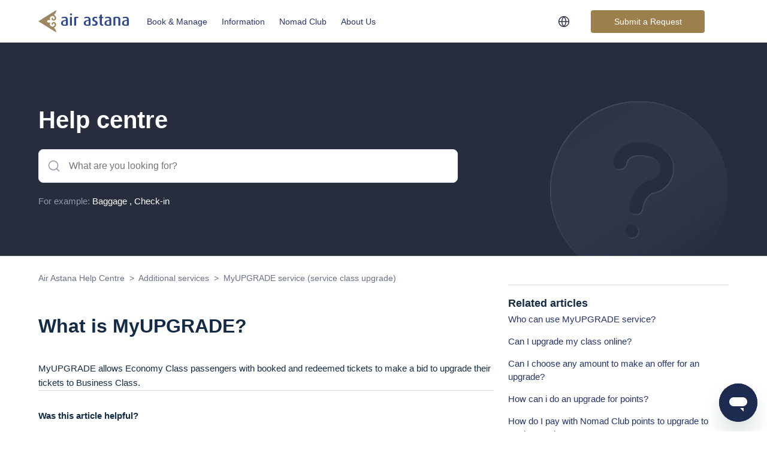

--- FILE ---
content_type: text/html; charset=utf-8
request_url: https://help.airastana.com/hc/en-gb/articles/4416954103442-What-is-MyUPGRADE
body_size: 6303
content:
<!DOCTYPE html>
<html dir="ltr" lang="en-GB">
<head>
  <meta charset="utf-8" />
  <!-- v26880 -->


  <title>What is MyUPGRADE? &ndash; Air Astana Help Centre</title>

  

  <meta name="description" content="MyUPGRADE allows Economy Class passengers with booked and redeemed tickets to make a bid to upgrade their tickets to Business Class." /><meta property="og:image" content="https://help.airastana.com/hc/theming_assets/01K5X3Y6KGWY0AZ4SYZZBRN2ET" />
<meta property="og:type" content="website" />
<meta property="og:site_name" content="Air Astana Help Centre" />
<meta property="og:title" content="What is MyUPGRADE?" />
<meta property="og:description" content="MyUPGRADE allows Economy Class passengers with booked and redeemed tickets to make a bid to upgrade their tickets to Business Class.  " />
<meta property="og:url" content="https://help.airastana.com/hc/en-gb/articles/4416954103442-What-is-MyUPGRADE" />
<link rel="canonical" href="https://help.airastana.com/hc/en-gb/articles/4416954103442-What-is-MyUPGRADE">
<link rel="alternate" hreflang="en-gb" href="https://help.airastana.com/hc/en-gb/articles/4416954103442-What-is-MyUPGRADE">
<link rel="alternate" hreflang="kk" href="https://help.airastana.com/hc/kk/articles/4416954103442-My-UPGRADE-%D0%B4%D0%B5%D0%B3%D0%B5%D0%BD%D1%96%D0%BC%D1%96%D0%B7-%D0%BD%D0%B5">
<link rel="alternate" hreflang="ru" href="https://help.airastana.com/hc/ru/articles/4416954103442-%D0%A7%D1%82%D0%BE-%D1%82%D0%B0%D0%BA%D0%BE%D0%B5-MyUPGRADE">
<link rel="alternate" hreflang="x-default" href="https://help.airastana.com/hc/ru/articles/4416954103442-%D0%A7%D1%82%D0%BE-%D1%82%D0%B0%D0%BA%D0%BE%D0%B5-MyUPGRADE">

  <link rel="stylesheet" href="//static.zdassets.com/hc/assets/application-f34d73e002337ab267a13449ad9d7955.css" media="all" id="stylesheet" />
  <link rel="stylesheet" type="text/css" href="/hc/theming_assets/10207366/360001712179/style.css?digest=29705803861778">

  <link rel="icon" type="image/x-icon" href="/hc/theming_assets/01K5X3Y6X3T2N3J8576ZQ4CFEE">

    <script async src="https://www.googletagmanager.com/gtag/js?id=G-FX45P9T0YP"></script>
<script>
  window.dataLayer = window.dataLayer || [];
  function gtag(){dataLayer.push(arguments);}
  gtag('js', new Date());
  gtag('config', 'G-FX45P9T0YP');
</script>


  <meta content="width=device-width, initial-scale=1.0" name="viewport" />
<!-- Google Tag Manager -->
<script>(function(w,d,s,l,i){w[l]=w[l]||[];w[l].push({'gtm.start':
new Date().getTime(),event:'gtm.js'});var f=d.getElementsByTagName(s)[0],
j=d.createElement(s),dl=l!='dataLayer'?'&l='+l:'';j.async=true;j.src=
'https://www.googletagmanager.com/gtm.js?id='+i+dl;f.parentNode.insertBefore(j,f);
})(window,document,'script','dataLayer','GTM-NKCKMLB');</script>
<!-- End Google Tag Manager -->
  
</head>
<body class="">
  
  
  

  <a class="skip-navigation" tabindex="1" href="#main-content">Skip to main content</a>

<header class="header container">
  <div class="header-left">
    
    <div class="logo">
  <a href="https://www.airastana.com">
    <img src="/hc/theming_assets/01K5X3Y6KGWY0AZ4SYZZBRN2ET" alt="Air Astana Help Centre Help Centre home page" />
    
  </a>
</div>
    <div class="nav-wrapper">
      
      <nav class="user-nav" id="user-nav">
  
        <a href="https://airastana.com/kaz-en">Book &amp; Manage</a>
        <a href="https://airastana.com/kaz-en/flight-status">Information</a>
        <a href="https://airastana.com/kaz-en/nomad-club/nomad-club-programme">Nomad Club</a>
        <a href="https://airastana.com/kaz-en/information/about-us">About Us</a>
      </nav>
      
  <!--     
        <a class="sign-in" rel="nofollow" data-auth-action="signin" title="Opens a dialogue" role="button" href="/hc/en-gb/signin?return_to=https%3A%2F%2Fhelp.airastana.com%2Fhc%2Fen-gb%2Farticles%2F4416954103442-What-is-MyUPGRADE">
          Sign in
        </a>
       -->
    </div>
  </div>
  <div class="header-right">
    <div>
      
      <div class="dropdown language-selector">

        <button class="dropdown-toggle" aria-haspopup="true">
          <img src="/hc/theming_assets/01K5X3Y573PTDDZN68JNR9JTRH">
          <!-- <span class="d-none d-md-inline">English (GB)</span> -->
          <!-- <svg xmlns="http://www.w3.org/2000/svg" width="12" height="12" focusable="false" viewBox="0 0 12 12" class="dropdown-chevron-icon">
            <path fill="none" stroke="currentColor" stroke-linecap="round" d="M3 4.5l2.6 2.6c.2.2.5.2.7 0L9 4.5"/>
          </svg> -->
        </button>
        <span class="dropdown-menu dropdown-menu-end" role="menu">
          <a class="language-link" href="javascript:;" rel="nofollow" role="menuitem">
            <b>English (GB)</b>
          </a>
          
          <a class="language-link" href="/hc/change_language/kk?return_to=%2Fhc%2Fkk%2Farticles%2F4416954103442-My-UPGRADE-%25D0%25B4%25D0%25B5%25D0%25B3%25D0%25B5%25D0%25BD%25D1%2596%25D0%25BC%25D1%2596%25D0%25B7-%25D0%25BD%25D0%25B5" dir="ltr" rel="nofollow" role="menuitem">
            Қазақ тілі
          </a>
          
          <a class="language-link" href="/hc/change_language/ru?return_to=%2Fhc%2Fru%2Farticles%2F4416954103442-%25D0%25A7%25D1%2582%25D0%25BE-%25D1%2582%25D0%25B0%25D0%25BA%25D0%25BE%25D0%25B5-MyUPGRADE" dir="ltr" rel="nofollow" role="menuitem">
            Русский
          </a>
          
        </span>
      </div>
      <!-- <script type="text/javascript">
        var languages = document.getElementsByClassName("language-link");
        console.log(languages)
        for (var i = languages.length - 1; i >= 0; i--) {
          if (languages[i].innerHTML.indexOf("Русский") > -1) {
            console.log("ru");
            console.log(this);
            document.querySelectorAll(this +" > .language-icon");
          } else if (languages[i].innerHTML.indexOf("English") > -1) {
            console.log('EN');
          } else if (languages[i].innerHTML.indexOf("Қазақ") > -1) {
            console.log("kk");
          }
        }
      </script> -->
      
    </div>
    <div class="d-md-none" style="z-index: 9999;">
      <!-- <a href="/requests/new">
        <div class="mobile-request-button">
          <button type="submit"></button>
          <img src="/hc/theming_assets/01K5X3Y59CDF7SKDHJ313KJDQH">
        </div>
      </a> -->
      <form action="/hc/en-gb/requests/new">
        <div class="mobile-request-button">
          <button type="submit">
            <img src="/hc/theming_assets/01K5X3Y59CDF7SKDHJ313KJDQH">
          </button>
        </div>
      </form>
    </div>
      
    <div class="d-none d-md-block">
      <div>
        <form style="display: block; text-align: center; margin: 20px;" class="submitbutton"
      }
    action="/hc/en-gb/requests/new">    
          
          <button class="d-none d-md-inline-block request-button" id="change2">Submit a Request</button>
          <!-- <script>
            
              
              function df () {
                if (location.href.indexOf("ru") > 0) {
                  var test1 = document.getElementById("change2").value  = "Отправить запрос"
                  
                }
                if (location.href.indexOf("kk") > 0) {
                  var test1 = document.getElementById("change2").value  = "Сұраныс жіберу"
                  
                }
              
              }
              df()
            
            
          </script> -->
        </form>
      </div>
    </div>

    <div class="nav-wrapper" style="margin-left: 20px;">
      <button class="menu-button" aria-controls="user-nav" aria-expanded="false" aria-label="Toggle navigation menu">
      <svg xmlns="http://www.w3.org/2000/svg" width="16" height="16" focusable="false" viewBox="0 0 16 16" class="icon-menu">
          <path fill="none" stroke="currentColor" stroke-linecap="round" d="M1.5 3.5h13m-13 4h13m-13 4h13"/>
        </svg> 
      </button>
    </div>
    
  </div>

</header>
<section class="search-section">
  <div class="container">
    <h2>Help centre</h2>
    <div class="input-wrapper desktop">
      <div class="for-image-wrapper">
        <form role="search" class="search search-full" data-search="" action="/hc/en-gb/search" accept-charset="UTF-8" method="get"><input type="hidden" name="utf8" value="&#x2713;" autocomplete="off" /><input type="search" name="query" id="query" placeholder="Search" aria-label="Search" /></form>
        
        <img src="/hc/theming_assets/01K5X3Y576DFHER1AKWFSDT4BS" alt="calendar" class="input-icon" id="custom-search-button">
      </div>
    </div>
    <div class="search-suggest">
      <span class="search-suggest-title">For example: </span>
      <a href="search?utf8=✓&query=Baggage" class="search-suggest-link">Baggage</a>
      <span>, </span>
      <a href="search?utf8=✓&query=Check-in" class="search-suggest-link">Check-in</a>
    </div>
    <img class="question-icon" src="/hc/theming_assets/01K5X3Y56RZXB381VDVASXSMXH">
  </div>
</section>
<script type="text/javascript">
  document.getElementById('query').placeholder = "What are you looking for?"
</script>

  <main role="main">
    <script>
  /*window.onload = function () {
    function sd() {
      var gh = document.getElementsByTagName("p")[0].innerHTML = "test"
    }
    sd();
  };*/
</script>


<div class="container-divider"></div>
<div class="articles" id="article-page">
  <div class="container">
    <nav class="sub-nav">
      <ol class="breadcrumbs">
  
    <li title="Air Astana Help Centre">
      
        <a href="/hc/en-gb">Air Astana Help Centre</a>
      
    </li>
  
    <li title="Additional services">
      
        <a href="/hc/en-gb/categories/4416947700754-Additional-services">Additional services</a>
      
    </li>
  
    <li title="MyUPGRADE service (service class upgrade)">
      
        <a href="/hc/en-gb/sections/4416948299154-MyUPGRADE-service-service-class-upgrade">MyUPGRADE service (service class upgrade)</a>
      
    </li>
  
</ol>

    </nav>
    <div class="row"> 
      <section class="articles-section col-lg-8">
        <div class="article-main-content">

          <h1 title="What is MyUPGRADE?">
            What is MyUPGRADE?
          </h1>

          <div class="article-content">

            <div class="article-body"><p>MyUPGRADE allows Economy Class passengers with booked and redeemed tickets to make a bid to upgrade their tickets to Business Class.&nbsp;&nbsp;</p></div>

            

            
              <div class="article-votes">
                <span class="article-votes-question" id="article-votes-label">Was this article helpful?</span>
                <div class="article-votes-controls" role="group" aria-labelledby="article-votes-label">
                  <button type="button" class="button article-vote article-vote-up" data-auth-action="signin" aria-label="This article was helpful" aria-pressed="false">Yes</button>
                  <button type="button" class="button article-vote article-vote-down" data-auth-action="signin" aria-label="This article was not helpful" aria-pressed="false">No</button>
                </div>
                <!-- <small class="article-votes-count">
                  <span class="article-vote-label">17 out of 23 found this helpful</span>
                </small> -->
              </div>
            

            

          </div>
        </div>
      </section>
      <aside class="article-custom-sidebar col-lg-4">
        <div class="article-relatives">
          
          
  <section class="related-articles">
    
      <h2 class="related-articles-title">Related articles</h2>
    
    <ul>
      
        <li>
          <a href="/hc/en-gb/related/click?data=BAh7CjobZGVzdGluYXRpb25fYXJ0aWNsZV9pZGwrCJJkZWcEBDoYcmVmZXJyZXJfYXJ0aWNsZV9pZGwrCJL2%2BmYEBDoLbG9jYWxlSSIKZW4tZ2IGOgZFVDoIdXJsSSJDL2hjL2VuLWdiL2FydGljbGVzLzQ0MTY5NjEwNzg0MTgtV2hvLWNhbi11c2UtTXlVUEdSQURFLXNlcnZpY2UGOwhUOglyYW5raQY%3D--0dbcc98751fcdf4d4ba7d50655ad9b9073adca94" rel="nofollow">Who can use MyUPGRADE service?</a>
        </li>
      
        <li>
          <a href="/hc/en-gb/related/click?data=BAh7CjobZGVzdGluYXRpb25fYXJ0aWNsZV9pZGwrCBL3qqMEBDoYcmVmZXJyZXJfYXJ0aWNsZV9pZGwrCJL2%2BmYEBDoLbG9jYWxlSSIKZW4tZ2IGOgZFVDoIdXJsSSJDL2hjL2VuLWdiL2FydGljbGVzLzQ0MTc5NzIyNzA4NjYtQ2FuLUktdXBncmFkZS1teS1jbGFzcy1vbmxpbmUGOwhUOglyYW5raQc%3D--c4abbd461654c2298e93cb55f52cd26176c703ee" rel="nofollow">Can I upgrade my class online?</a>
        </li>
      
        <li>
          <a href="/hc/en-gb/related/click?data=BAh7CjobZGVzdGluYXRpb25fYXJ0aWNsZV9pZGwrCJKSXWcEBDoYcmVmZXJyZXJfYXJ0aWNsZV9pZGwrCJL2%2BmYEBDoLbG9jYWxlSSIKZW4tZ2IGOgZFVDoIdXJsSSJdL2hjL2VuLWdiL2FydGljbGVzLzQ0MTY5NjA1NjU5MDYtQ2FuLUktY2hvb3NlLWFueS1hbW91bnQtdG8tbWFrZS1hbi1vZmZlci1mb3ItYW4tdXBncmFkZQY7CFQ6CXJhbmtpCA%3D%3D--409b7fa896c8234956b35d68a23409ac47f1d85f" rel="nofollow">Can I choose any amount to make an offer for an upgrade?</a>
        </li>
      
        <li>
          <a href="/hc/en-gb/related/click?data=BAh7CjobZGVzdGluYXRpb25fYXJ0aWNsZV9pZGwrCJJ%2BOl3MCDoYcmVmZXJyZXJfYXJ0aWNsZV9pZGwrCJL2%2BmYEBDoLbG9jYWxlSSIKZW4tZ2IGOgZFVDoIdXJsSSJIL2hjL2VuLWdiL2FydGljbGVzLzk2NzM4MzA0NjUxNzAtSG93LWNhbi1pLWRvLWFuLXVwZ3JhZGUtZm9yLXBvaW50cwY7CFQ6CXJhbmtpCQ%3D%3D--5c288a2908e8d38611534f39ef700af6e11c6433" rel="nofollow">How can i do an upgrade for points?</a>
        </li>
      
        <li>
          <a href="/hc/en-gb/related/click?data=BAh7CjobZGVzdGluYXRpb25fYXJ0aWNsZV9pZGwrCJIcqqMEBDoYcmVmZXJyZXJfYXJ0aWNsZV9pZGwrCJL2%2BmYEBDoLbG9jYWxlSSIKZW4tZ2IGOgZFVDoIdXJsSSJmL2hjL2VuLWdiL2FydGljbGVzLzQ0MTc5NzIyMTQ5MzAtSG93LWRvLUktcGF5LXdpdGgtTm9tYWQtQ2x1Yi1wb2ludHMtdG8tdXBncmFkZS10by1CdXNpbmVzcy1DbGFzcwY7CFQ6CXJhbmtpCg%3D%3D--14d47abc2c9e9a8ea2b8a26f96709159d2f7a0de" rel="nofollow">How do I pay with Nomad Club points to upgrade to Business Class?</a>
        </li>
      
    </ul>
  </section>


        </div>
      </aside>
    </div>
  </div>
</div>

  </main>

  
<footer class="footer website-footer">
  <div class="container">
    <div class="row">
      <div class="col-md-3">
        <div class="vertical-stretch-column">
        </div>
      </div>
    </div>
    <div class="row">
      <div class="col-12">
        <div class="footer-divider"></div>
      </div>
      <div class="col-md-6">
        <h3>We are in social media:</h3>
        <div class="row social-icons">
          <ul class="list-inline">
            <li><a href="https://www.facebook.com/airastana/ " target="_blank"><img src="/hc/theming_assets/01K5X3Y5CY14X4X8J3CX2Y5M51"></a>
            </li>
            <li><a href="https://twitter.com/airastana" target="_blank"><img src="/hc/theming_assets/01K5X3Y56VWHWSQ4C4TTFFVJGZ"></a>
            </li>
            <li><a href="https://www.instagram.com/airastana/ " target="_blank"><img src="/hc/theming_assets/01K5X3Y5CTJB49GEBEB435AKNH"></a>
            </li>
          </ul>
        </div>
      </div>
      <div class="col-md-6">
        <div class="award-block">
          <span>Best Airline Central Asia and CIS</span>
          <img src="/hc/theming_assets/01K5X3XZQA4ESHHYFX8K82E150">
        </div>
      </div>
    </div>
    <div class="row">
      <div class="col-12">
        <div class="footer-divider"></div>
      </div>
      <div class="col-md-6">
        <span class="grey-text">© Copyright Air Astana. All rights reserved.</span>
      </div>
      <div class="col-md-6">
        <div class="award-block">
          <a href="https://airastana.com/kaz/en-us/Information/Travel-information/Terms-and-Conditions/Air-Astana-Website-Terms-of-Use" target="blank">
            <span class="grey-text">Terms and Conditions</span>
          </a>
          <a href="https://airastana.com/kaz/en-us/Information/Travel-information/Terms-and-Conditions/Air-Astana-Website-Terms-of-Use" target="blank">
            <span class="grey-text">Privacy Policy</span>
          </a>
        </div>
      </div>
    </div>
  </div>
</footer>
<script type="text/javascript">
  function df () {
    <!--    russian language     -->
    if (location.href.indexOf("ru") > 0) {
      document.getElementById("mobile-markets-all").style.display = "none"
      document.getElementById("mobile-markets-ru").style.display = "flex"
    }
  }
  df()
  function redirect(){
    window.location.href = "https://airastana.com/kaz/en-us/Plan/Special-Offers/Subscribe-to-Special-Offers/";
  }
</script>



  <!-- / -->

  
  <script src="//static.zdassets.com/hc/assets/en-gb.90127aaf1e44f1f99743.js"></script>
  <script src="https://kzr.zendesk.com/auth/v2/host/without_iframe.js" data-brand-id="360001712179" data-return-to="https://help.airastana.com/hc/en-gb/articles/4416954103442-What-is-MyUPGRADE" data-theme="hc" data-locale="en-gb" data-auth-origin="360001712179,true,true"></script>

  <script type="text/javascript">
  /*

    Greetings sourcecode lurker!

    This is for internal Zendesk and legacy usage,
    we don't support or guarantee any of these values
    so please don't build stuff on top of them.

  */

  HelpCenter = {};
  HelpCenter.account = {"subdomain":"kzr","environment":"production","name":"Air Astana"};
  HelpCenter.user = {"identifier":"da39a3ee5e6b4b0d3255bfef95601890afd80709","email":null,"name":"","role":"anonymous","avatar_url":"https://assets.zendesk.com/hc/assets/default_avatar.png","is_admin":false,"organizations":[],"groups":[]};
  HelpCenter.internal = {"asset_url":"//static.zdassets.com/hc/assets/","web_widget_asset_composer_url":"https://static.zdassets.com/ekr/snippet.js","current_session":{"locale":"en-gb","csrf_token":null,"shared_csrf_token":null},"usage_tracking":{"event":"article_viewed","data":"[base64]--e4ba54af7aafeddf8353ad71eeac257c4c7aa1e4","url":"https://help.airastana.com/hc/activity"},"current_record_id":"4416954103442","current_record_url":"/hc/en-gb/articles/4416954103442-What-is-MyUPGRADE","current_record_title":"What is MyUPGRADE?","current_text_direction":"ltr","current_brand_id":360001712179,"current_brand_name":"AirAstana","current_brand_url":"https://kzr.zendesk.com","current_brand_active":true,"current_path":"/hc/en-gb/articles/4416954103442-What-is-MyUPGRADE","show_autocomplete_breadcrumbs":true,"user_info_changing_enabled":false,"has_user_profiles_enabled":true,"has_end_user_attachments":true,"user_aliases_enabled":true,"has_anonymous_kb_voting":false,"has_multi_language_help_center":true,"show_at_mentions":false,"embeddables_config":{"embeddables_web_widget":true,"embeddables_help_center_auth_enabled":false,"embeddables_connect_ipms":false},"answer_bot_subdomain":"static","gather_plan_state":"subscribed","has_article_verification":true,"has_gather":true,"has_ckeditor":false,"has_community_enabled":false,"has_community_badges":true,"has_community_post_content_tagging":false,"has_gather_content_tags":true,"has_guide_content_tags":true,"has_user_segments":true,"has_answer_bot_web_form_enabled":true,"has_garden_modals":false,"theming_cookie_key":"hc-da39a3ee5e6b4b0d3255bfef95601890afd80709-2-preview","is_preview":false,"has_search_settings_in_plan":true,"theming_api_version":2,"theming_settings":{"brand_color":"rgba(155, 128, 77, 1)","brand_text_color":"#FFFFFF","text_color":"rgba(19, 43, 69, 1)","link_color":"rgba(19, 35, 92, 0.92)","visited_link_color":"rgba(0, 99, 81, 0.81)","background_color":"#FFFFFF","heading_font":"Helvetica, Arial, sans-serif","text_font":"Helvetica, Arial, sans-serif","logo":"/hc/theming_assets/01K5X3Y6KGWY0AZ4SYZZBRN2ET","show_brand_name":false,"favicon":"/hc/theming_assets/01K5X3Y6X3T2N3J8576ZQ4CFEE","homepage_background_image":"/hc/theming_assets/01K5X3Y7D5NY1RN5N35C3XVCRX","community_background_image":"/hc/theming_assets/01K5X3Y7D5NY1RN5N35C3XVCRX","community_image":"/hc/theming_assets/01K5X3Y7D5NY1RN5N35C3XVCRX","instant_search":true,"scoped_kb_search":false,"scoped_community_search":false,"show_recent_activity":true,"show_articles_in_section":true,"show_article_author":false,"show_article_comments":false,"show_follow_article":true,"show_recently_viewed_articles":true,"show_related_articles":false,"show_article_sharing":true,"show_follow_section":false,"show_follow_post":false,"show_post_sharing":false,"show_follow_topic":false},"has_pci_credit_card_custom_field":true,"help_center_restricted":false,"is_assuming_someone_else":false,"flash_messages":[],"user_photo_editing_enabled":true,"user_preferred_locale":"ru","base_locale":"en-gb","login_url":"/hc/en-gb/signin?return_to=https%3A%2F%2Fhelp.airastana.com%2Fhc%2Fen-gb%2Farticles%2F4416954103442-What-is-MyUPGRADE","has_alternate_templates":true,"has_custom_statuses_enabled":true,"has_hc_generative_answers_setting_enabled":true,"has_generative_search_with_zgpt_enabled":false,"has_suggested_initial_questions_enabled":false,"has_guide_service_catalog":true,"has_service_catalog_search_poc":false,"has_service_catalog_itam":false,"has_csat_reverse_2_scale_in_mobile":false,"has_knowledge_navigation":false,"has_unified_navigation":false,"has_unified_navigation_eap_access":false,"has_csat_bet365_branding":false,"version":"v26880","dev_mode":false};
</script>

  
  
  <script src="//static.zdassets.com/hc/assets/hc_enduser-9d4172d9b2efbb6d87e4b5da3258eefa.js"></script>
  <script type="text/javascript" src="/hc/theming_assets/10207366/360001712179/script.js?digest=29705803861778"></script>
  
</body>
</html>

--- FILE ---
content_type: image/svg+xml
request_url: https://help.airastana.com/hc/theming_assets/01K5X3Y56RZXB381VDVASXSMXH
body_size: 976
content:
<svg width="299" height="259" viewBox="0 0 299 259" fill="none" xmlns="http://www.w3.org/2000/svg">
<g filter="url(#filter0_i_359_1907)">
<path fill-rule="evenodd" clip-rule="evenodd" d="M123.713 295.743C204.482 309.985 281.502 256.055 295.744 175.286C309.986 94.5179 256.055 17.4971 175.287 3.2555C94.5185 -10.9861 17.4977 42.9444 3.25609 123.713C-10.9855 204.481 42.945 281.502 123.713 295.743ZM136.69 94.2868C141.592 91.3876 148.085 90.1856 154.726 91.3566L164.476 93.0757C171.116 94.2466 176.807 97.5968 180.422 101.998C183.992 106.345 185.158 111.184 184.408 115.439C184.371 115.646 184.34 115.854 184.316 116.063C183.842 120.059 182.084 123.793 179.304 126.702C176.525 129.612 172.875 131.539 168.905 132.195C168.538 132.255 168.174 132.335 167.814 132.432C158.481 134.953 150.422 141.097 144.467 149.126C138.502 157.169 134.662 167.045 133.303 177.278C132.493 183.375 136.78 188.975 142.877 189.784C148.975 190.594 154.574 186.307 155.384 180.21C156.284 173.436 158.81 167.18 162.358 162.396C165.781 157.781 169.694 155.122 173.206 154.056C181.679 152.511 189.454 148.325 195.411 142.089C201.454 135.763 205.304 127.667 206.398 118.993C208.266 107.837 204.861 96.6572 197.635 87.8596C190.385 79.0335 179.803 73.1597 168.344 71.1391L158.594 69.42C147.134 67.3993 135.182 69.2997 125.351 75.114C115.46 80.964 108.396 90.4263 106.411 101.686C105.343 107.744 109.387 113.52 115.445 114.588C121.503 115.657 127.279 111.612 128.347 105.554C129.098 101.299 131.848 97.1505 136.69 94.2868ZM148.435 219.678C149.503 213.62 145.458 207.843 139.401 206.775C133.343 205.707 127.567 209.752 126.499 215.81L126.481 215.907C125.413 221.965 129.458 227.741 135.516 228.809C141.573 229.878 147.35 225.833 148.418 219.775L148.435 219.678Z" fill="url(#paint0_linear_359_1907)" fill-opacity="0.62"/>
</g>
<defs>
<filter id="filter0_i_359_1907" x="0.97522" y="0.974609" width="298.05" height="298.05" filterUnits="userSpaceOnUse" color-interpolation-filters="sRGB">
<feFlood flood-opacity="0" result="BackgroundImageFix"/>
<feBlend mode="normal" in="SourceGraphic" in2="BackgroundImageFix" result="shape"/>
<feColorMatrix in="SourceAlpha" type="matrix" values="0 0 0 0 0 0 0 0 0 0 0 0 0 0 0 0 0 0 127 0" result="hardAlpha"/>
<feOffset dx="1" dy="1"/>
<feGaussianBlur stdDeviation="1"/>
<feComposite in2="hardAlpha" operator="arithmetic" k2="-1" k3="1"/>
<feColorMatrix type="matrix" values="0 0 0 0 1 0 0 0 0 1 0 0 0 0 1 0 0 0 0.16 0"/>
<feBlend mode="normal" in2="shape" result="effect1_innerShadow_359_1907"/>
</filter>
<linearGradient id="paint0_linear_359_1907" x1="68.1311" y1="19.7318" x2="236.524" y2="278.868" gradientUnits="userSpaceOnUse">
<stop stop-color="#32384A"/>
<stop offset="1" stop-color="#565D73" stop-opacity="0"/>
</linearGradient>
</defs>
</svg>

--- FILE ---
content_type: image/svg+xml
request_url: https://help.airastana.com/hc/theming_assets/01K5X3XZQA4ESHHYFX8K82E150
body_size: 19025
content:
<svg xmlns="http://www.w3.org/2000/svg" xml:space="preserve" width="60px" height="60px" version="1.1" style="shape-rendering:geometricPrecision; text-rendering:geometricPrecision; image-rendering:optimizeQuality; fill-rule:evenodd; clip-rule:evenodd" viewBox="0 0 60 60" xmlns:xlink="http://www.w3.org/1999/xlink">
 <defs>
  <style type="text/css">
   
  </style>
    <clipPath id="id0">
     <path d="M28.04 0.1c-9.39,0.79 -15.83,4.9 -20.26,9.75 -4.43,4.85 -8.32,12.75 -7.72,22.21 1.01,15.9 14.75,28.88 31.98,27.88 15.61,-0.9 29.17,-14.89 27.87,-31.97 -0.34,-4.59 -1.48,-8.1 -3.23,-11.64 -2.32,-4.7 -6.47,-9.1 -10.78,-11.74 -5.18,-3.17 -11.4,-5.04 -17.86,-4.49z"/>
    </clipPath>
    <clipPath id="id1">
     <path d="M27.77 3.16c-4.23,0.43 -7.2,1.34 -10.49,3.07 -3.07,1.62 -5.32,3.53 -7.52,5.97 -4.04,4.5 -7.39,11.71 -6.64,20.11 0.34,3.82 1.49,7.59 3.08,10.41 3.25,5.73 7.96,10.29 14.4,12.58 5.97,2.12 11.19,2.21 17.34,0.49 4.8,-1.34 9.05,-4.41 12.28,-7.95 8.46,-9.25 9.07,-24.35 0.89,-34.61 -0.55,-0.68 -1.02,-1.21 -1.57,-1.8 -0.63,-0.68 -1.07,-1.04 -1.73,-1.64 -4.33,-3.94 -11.81,-7.47 -20.04,-6.63z"/>
    </clipPath>
 </defs>
 <g id="Layer_x0020_1">
  <metadata id="CorelCorpID_0Corel-Layer"/>
  <g>
   <g style="clip-path:url(#id0)">
    <polygon class="fil0" points="25.8,77.4 25.67,77.25 74.81,35.98 74.93,36.13"/>
    <polygon id="1" class="fil1" points="25.75,77.34 25.52,77.07 74.66,35.8 74.88,36.07"/>
    <polygon id="2" class="fil1" points="25.59,77.16 25.37,76.89 74.51,35.62 74.73,35.89"/>
    <polygon id="3" class="fil2" points="25.44,76.98 25.22,76.71 74.36,35.44 74.58,35.71"/>
    <polygon id="4" class="fil3" points="25.29,76.8 25.07,76.53 74.21,35.26 74.43,35.53"/>
    <polygon id="5" class="fil4" points="25.14,76.62 24.92,76.35 74.06,35.08 74.28,35.35"/>
    <polygon id="6" class="fil5" points="24.99,76.44 24.77,76.17 73.91,34.91 74.13,35.17"/>
    <polygon id="7" class="fil6" points="24.84,76.26 24.62,75.99 73.75,34.73 73.98,34.99"/>
    <polygon id="8" class="fil7" points="24.69,76.08 24.46,75.81 73.6,34.55 73.83,34.82"/>
    <polygon id="9" class="fil8" points="24.54,75.9 24.31,75.63 73.45,34.37 73.68,34.64"/>
    <polygon id="10" class="fil9" points="24.39,75.72 24.16,75.45 73.3,34.19 73.53,34.46"/>
    <polygon id="11" class="fil10" points="24.24,75.54 24.01,75.27 73.15,34.01 73.38,34.28"/>
    <polygon id="12" class="fil11" points="24.09,75.36 23.86,75.09 73,33.83 73.23,34.1"/>
    <polygon id="13" class="fil12" points="23.94,75.18 23.71,74.91 72.85,33.65 73.08,33.92"/>
    <polygon id="14" class="fil13" points="23.79,75 23.56,74.74 72.7,33.47 72.92,33.74"/>
    <polygon id="15" class="fil14" points="23.64,74.83 23.41,74.56 72.55,33.29 72.77,33.56"/>
    <polygon id="16" class="fil15" points="23.49,74.65 23.26,74.38 72.4,33.11 72.62,33.38"/>
    <polygon id="17" class="fil14" points="23.33,74.47 23.11,74.2 72.25,32.93 72.47,33.2"/>
    <polygon id="18" class="fil13" points="23.18,74.29 22.96,74.02 72.1,32.75 72.32,33.02"/>
    <polygon id="19" class="fil12" points="23.03,74.11 22.81,73.84 71.95,32.57 72.17,32.84"/>
    <polygon id="20" class="fil11" points="22.88,73.93 22.66,73.66 71.79,32.39 72.02,32.66"/>
    <polygon id="21" class="fil10" points="22.73,73.75 22.5,73.48 71.64,32.21 71.87,32.48"/>
    <polygon id="22" class="fil9" points="22.58,73.57 22.35,73.3 71.49,32.03 71.72,32.3"/>
    <polygon id="23" class="fil8" points="22.43,73.39 22.2,73.12 71.34,31.85 71.57,32.12"/>
    <polygon id="24" class="fil7" points="22.28,73.21 22.05,72.94 71.19,31.67 71.42,31.94"/>
    <polygon id="25" class="fil6" points="22.13,73.03 21.9,72.76 71.04,31.5 71.27,31.76"/>
    <polygon id="26" class="fil5" points="21.98,72.85 21.75,72.58 70.89,31.32 71.12,31.59"/>
    <polygon id="27" class="fil4" points="21.83,72.67 21.6,72.4 70.74,31.14 70.97,31.41"/>
    <polygon id="28" class="fil3" points="21.68,72.49 21.45,72.22 70.59,30.96 70.82,31.23"/>
    <polygon id="29" class="fil2" points="21.53,72.31 21.3,72.04 70.44,30.78 70.66,31.05"/>
    <polygon id="30" class="fil1" points="21.37,72.13 21.15,71.86 70.29,30.6 70.51,30.87"/>
    <polygon id="31" class="fil1" points="21.22,71.95 21,71.68 70.14,30.42 70.36,30.69"/>
    <polygon id="32" class="fil0" points="21.07,71.77 20.85,71.51 69.99,30.24 70.21,30.51"/>
    <polygon id="33" class="fil16" points="20.92,71.59 20.7,71.33 69.84,30.06 70.06,30.33"/>
    <polygon id="34" class="fil17" points="20.77,71.42 20.55,71.15 69.68,29.88 69.91,30.15"/>
    <polygon id="35" class="fil18" points="20.62,71.24 20.4,70.97 69.53,29.7 69.76,29.97"/>
    <polygon id="36" class="fil19" points="20.47,71.06 20.24,70.79 69.38,29.52 69.61,29.79"/>
    <polygon id="37" class="fil20" points="20.32,70.88 20.09,70.61 69.23,29.34 69.46,29.61"/>
    <polygon id="38" class="fil21" points="20.17,70.7 19.94,70.43 69.08,29.16 69.31,29.43"/>
    <polygon id="39" class="fil22" points="20.02,70.52 19.79,70.25 68.93,28.98 69.16,29.25"/>
    <polygon id="40" class="fil23" points="19.87,70.34 19.64,70.07 68.78,28.8 69.01,29.07"/>
    <polygon id="41" class="fil24" points="19.72,70.16 19.49,69.89 68.63,28.62 68.86,28.89"/>
    <polygon id="42" class="fil25" points="19.57,69.98 19.34,69.71 68.48,28.44 68.7,28.71"/>
    <polygon id="43" class="fil26" points="19.41,69.8 19.19,69.53 68.33,28.26 68.55,28.53"/>
    <polygon id="44" class="fil27" points="19.26,69.62 19.04,69.35 68.18,28.08 68.4,28.35"/>
    <polygon id="45" class="fil28" points="19.11,69.44 18.89,69.17 68.03,27.9 68.25,28.17"/>
    <polygon id="46" class="fil29" points="18.96,69.26 18.74,68.99 67.88,27.73 68.1,27.99"/>
    <polygon id="47" class="fil30" points="18.81,69.08 18.59,68.81 67.72,27.55 67.95,27.81"/>
    <polygon id="48" class="fil31" points="18.66,68.9 18.44,68.63 67.57,27.37 67.8,27.64"/>
    <polygon id="49" class="fil32" points="18.51,68.72 18.28,68.45 67.42,27.19 67.65,27.46"/>
    <polygon id="50" class="fil33" points="18.36,68.54 18.13,68.27 67.27,27.01 67.5,27.28"/>
    <polygon id="51" class="fil34" points="18.21,68.36 17.98,68.1 67.12,26.83 67.35,27.1"/>
    <polygon id="52" class="fil35" points="18.06,68.19 17.83,67.92 66.97,26.65 67.2,26.92"/>
    <polygon id="53" class="fil36" points="17.91,68.01 17.68,67.74 66.82,26.47 67.05,26.74"/>
    <polygon id="54" class="fil37" points="17.76,67.83 17.53,67.56 66.67,26.29 66.9,26.56"/>
    <polygon id="55" class="fil38" points="17.61,67.65 17.38,67.38 66.52,26.11 66.75,26.38"/>
    <polygon id="56" class="fil39" points="17.46,67.47 17.23,67.2 66.37,25.93 66.59,26.2"/>
    <polygon id="57" class="fil40" points="17.3,67.29 17.08,67.02 66.22,25.75 66.44,26.02"/>
    <polygon id="58" class="fil41" points="17.15,67.11 16.93,66.84 66.07,25.57 66.29,25.84"/>
    <polygon id="59" class="fil41" points="17,66.93 16.78,66.66 65.92,25.39 66.14,25.66"/>
    <polygon id="60" class="fil42" points="16.85,66.75 16.63,66.48 65.76,25.21 65.99,25.48"/>
    <polygon id="61" class="fil42" points="16.7,66.57 16.48,66.3 65.61,25.03 65.84,25.3"/>
    <polygon id="62" class="fil43" points="16.55,66.39 16.33,66.12 65.46,24.85 65.69,25.12"/>
    <polygon id="63" class="fil44" points="16.4,66.21 16.17,65.94 65.31,24.67 65.54,24.94"/>
    <polygon id="64" class="fil45" points="16.25,66.03 16.02,65.76 65.16,24.49 65.39,24.76"/>
    <polygon id="65" class="fil46" points="16.1,65.85 15.87,65.58 65.01,24.32 65.24,24.58"/>
    <polygon id="66" class="fil47" points="15.95,65.67 15.72,65.4 64.86,24.14 65.09,24.41"/>
    <polygon id="67" class="fil48" points="15.8,65.49 15.57,65.22 64.71,23.96 64.94,24.23"/>
    <polygon id="68" class="fil49" points="15.65,65.31 15.42,65.04 64.56,23.78 64.79,24.05"/>
    <polygon id="69" class="fil50" points="15.5,65.13 15.27,64.86 64.41,23.6 64.63,23.87"/>
    <polygon id="70" class="fil51" points="15.34,64.95 15.12,64.68 64.26,23.42 64.48,23.69"/>
    <polygon id="71" class="fil52" points="15.19,64.77 14.97,64.5 64.11,23.24 64.33,23.51"/>
    <polygon id="72" class="fil53" points="15.04,64.59 14.82,64.33 63.96,23.06 64.18,23.33"/>
    <polygon id="73" class="fil54" points="14.89,64.41 14.67,64.15 63.81,22.88 64.03,23.15"/>
    <polygon id="74" class="fil55" points="14.74,64.24 14.52,63.97 63.66,22.7 63.88,22.97"/>
    <polygon id="75" class="fil56" points="14.59,64.06 14.37,63.79 63.5,22.52 63.73,22.79"/>
    <polygon id="76" class="fil57" points="14.44,63.88 14.21,63.61 63.35,22.34 63.58,22.61"/>
    <polygon id="77" class="fil58" points="14.29,63.7 14.06,63.43 63.2,22.16 63.43,22.43"/>
    <polygon id="78" class="fil59" points="14.14,63.52 13.91,63.25 63.05,21.98 63.28,22.25"/>
    <polygon id="79" class="fil60" points="13.99,63.34 13.76,63.07 62.9,21.8 63.13,22.07"/>
    <polygon id="80" class="fil61" points="13.84,63.16 13.61,62.89 62.75,21.62 62.98,21.89"/>
    <polygon id="81" class="fil62" points="13.69,62.98 13.46,62.71 62.6,21.44 62.83,21.71"/>
    <polygon id="82" class="fil63" points="13.54,62.8 13.31,62.53 62.45,21.26 62.68,21.53"/>
    <polygon id="83" class="fil64" points="13.39,62.62 13.16,62.35 62.3,21.09 62.53,21.35"/>
    <polygon id="84" class="fil65" points="13.24,62.44 13.01,62.17 62.15,20.91 62.37,21.17"/>
    <polygon id="85" class="fil66" points="13.08,62.26 12.86,61.99 62,20.73 62.22,21"/>
    <polygon id="86" class="fil67" points="12.93,62.08 12.71,61.81 61.85,20.55 62.07,20.82"/>
    <polygon id="87" class="fil68" points="12.78,61.9 12.56,61.63 61.7,20.37 61.92,20.64"/>
    <polygon id="88" class="fil69" points="12.63,61.72 12.41,61.45 61.54,20.19 61.77,20.46"/>
    <polygon id="89" class="fil70" points="12.48,61.54 12.26,61.27 61.39,20.01 61.62,20.28"/>
    <polygon id="90" class="fil71" points="12.33,61.36 12.11,61.09 61.24,19.83 61.47,20.1"/>
    <polygon id="91" class="fil72" points="12.18,61.18 11.95,60.92 61.09,19.65 61.32,19.92"/>
    <polygon id="92" class="fil73" points="12.03,61.01 11.8,60.74 60.94,19.47 61.17,19.74"/>
    <polygon id="93" class="fil74" points="11.88,60.83 11.65,60.56 60.79,19.29 61.02,19.56"/>
    <polygon id="94" class="fil75" points="11.73,60.65 11.5,60.38 60.64,19.11 60.87,19.38"/>
    <polygon id="95" class="fil76" points="11.58,60.47 11.35,60.2 60.49,18.93 60.72,19.2"/>
    <polygon id="96" class="fil77" points="11.43,60.29 11.2,60.02 60.34,18.75 60.57,19.02"/>
    <polygon id="97" class="fil77" points="11.28,60.11 11.05,59.84 60.19,18.57 60.41,18.84"/>
    <polygon id="98" class="fil78" points="11.12,59.93 10.9,59.66 60.04,18.39 60.26,18.66"/>
    <polygon id="99" class="fil78" points="10.97,59.75 10.75,59.48 59.89,18.21 60.11,18.48"/>
    <polygon id="100" class="fil79" points="10.82,59.57 10.6,59.3 59.74,18.03 59.96,18.3"/>
    <polygon id="101" class="fil80" points="10.67,59.39 10.45,59.12 59.59,17.85 59.81,18.12"/>
    <polygon id="102" class="fil81" points="10.52,59.21 10.3,58.94 59.44,17.68 59.66,17.94"/>
    <polygon id="103" class="fil82" points="10.37,59.03 10.15,58.76 59.28,17.5 59.51,17.76"/>
    <polygon id="104" class="fil83" points="10.22,58.85 9.99,58.58 59.13,17.32 59.36,17.59"/>
    <polygon id="105" class="fil84" points="10.07,58.67 9.84,58.4 58.98,17.14 59.21,17.41"/>
    <polygon id="106" class="fil85" points="9.92,58.49 9.69,58.22 58.83,16.96 59.06,17.23"/>
    <polygon id="107" class="fil86" points="9.77,58.31 9.54,58.04 58.68,16.78 58.91,17.05"/>
    <polygon id="108" class="fil87" points="9.62,58.13 9.39,57.86 58.53,16.6 58.76,16.87"/>
    <polygon id="109" class="fil88" points="9.47,57.95 9.24,57.69 58.38,16.42 58.61,16.69"/>
    <polygon id="110" class="fil89" points="9.32,57.77 9.09,57.51 58.23,16.24 58.46,16.51"/>
    <polygon id="111" class="fil90" points="9.17,57.6 8.94,57.33 58.08,16.06 58.31,16.33"/>
    <polygon id="112" class="fil91" points="9.02,57.42 8.79,57.15 57.93,15.88 58.15,16.15"/>
    <polygon id="113" class="fil92" points="8.86,57.24 8.64,56.97 57.78,15.7 58,15.97"/>
    <polygon id="114" class="fil93" points="8.71,57.06 8.49,56.79 57.63,15.52 57.85,15.79"/>
    <polygon id="115" class="fil94" points="8.56,56.88 8.34,56.61 57.48,15.34 57.7,15.61"/>
    <polygon id="116" class="fil95" points="8.41,56.7 8.19,56.43 57.32,15.16 57.55,15.43"/>
    <polygon id="117" class="fil96" points="8.26,56.52 8.04,56.25 57.17,14.98 57.4,15.25"/>
    <polygon id="118" class="fil97" points="8.11,56.34 7.89,56.07 57.02,14.8 57.25,15.07"/>
    <polygon id="119" class="fil98" points="7.96,56.16 7.73,55.89 56.87,14.62 57.1,14.89"/>
    <polygon id="120" class="fil99" points="7.81,55.98 7.58,55.71 56.72,14.44 56.95,14.71"/>
    <polygon id="121" class="fil100" points="7.66,55.8 7.43,55.53 56.57,14.27 56.8,14.53"/>
    <polygon id="122" class="fil101" points="7.51,55.62 7.28,55.35 56.42,14.09 56.65,14.36"/>
    <polygon id="123" class="fil102" points="7.36,55.44 7.13,55.17 56.27,13.91 56.5,14.18"/>
    <polygon id="124" class="fil103" points="7.21,55.26 6.98,54.99 56.12,13.73 56.35,14"/>
    <polygon id="125" class="fil103" points="7.06,55.08 6.83,54.81 55.97,13.55 56.19,13.82"/>
    <polygon id="126" class="fil104" points="6.9,54.9 6.68,54.63 55.82,13.37 56.04,13.64"/>
    <polygon id="127" class="fil105" points="6.75,54.72 6.53,54.45 55.67,13.19 55.89,13.46"/>
    <polygon id="128" class="fil106" points="6.6,54.54 6.38,54.28 55.52,13.01 55.74,13.28"/>
    <polygon id="129" class="fil107" points="6.45,54.36 6.23,54.1 55.37,12.83 55.59,13.1"/>
    <polygon id="130" class="fil108" points="6.3,54.19 6.08,53.92 55.22,12.65 55.44,12.92"/>
    <polygon id="131" class="fil109" points="6.15,54.01 5.93,53.74 55.06,12.47 55.29,12.74"/>
    <polygon id="132" class="fil110" points="6,53.83 5.77,53.56 54.91,12.29 55.14,12.56"/>
    <polygon id="133" class="fil111" points="5.85,53.65 5.62,53.38 54.76,12.11 54.99,12.38"/>
    <polygon id="134" class="fil112" points="5.7,53.47 5.47,53.2 54.61,11.93 54.84,12.2"/>
    <polygon id="135" class="fil113" points="5.55,53.29 5.32,53.02 54.46,11.75 54.69,12.02"/>
    <polygon id="136" class="fil114" points="5.4,53.11 5.17,52.84 54.31,11.57 54.54,11.84"/>
    <polygon id="137" class="fil115" points="5.25,52.93 5.02,52.66 54.16,11.39 54.39,11.66"/>
    <polygon id="138" class="fil116" points="5.1,52.75 4.87,52.48 54.01,11.21 54.24,11.48"/>
    <polygon id="139" class="fil117" points="4.95,52.57 4.72,52.3 53.86,11.03 54.08,11.3"/>
    <polygon id="140" class="fil118" points="4.8,52.39 4.57,52.12 53.71,10.85 53.93,11.12"/>
    <polygon id="141" class="fil119" points="4.64,52.21 4.42,51.94 53.56,10.67 53.78,10.94"/>
    <polygon id="142" class="fil118" points="4.49,52.03 4.27,51.76 53.41,10.5 53.63,10.76"/>
    <polygon id="143" class="fil117" points="4.34,51.85 4.12,51.58 53.26,10.32 53.48,10.59"/>
    <polygon id="144" class="fil116" points="4.19,51.67 3.97,51.4 53.1,10.14 53.33,10.41"/>
    <polygon id="145" class="fil115" points="4.04,51.49 3.81,51.22 52.95,9.96 53.18,10.23"/>
    <polygon id="146" class="fil114" points="3.89,51.31 3.66,51.04 52.8,9.78 53.03,10.05"/>
    <polygon id="147" class="fil120" points="3.74,51.13 3.51,50.87 52.65,9.6 52.88,9.87"/>
    <polygon id="148" class="fil121" points="3.59,50.96 3.36,50.69 52.5,9.42 52.73,9.69"/>
    <polygon id="149" class="fil111" points="3.44,50.78 3.21,50.51 52.35,9.24 52.58,9.51"/>
    <polygon id="150" class="fil110" points="3.29,50.6 3.06,50.33 52.2,9.06 52.43,9.33"/>
    <polygon id="151" class="fil122" points="3.14,50.42 2.91,50.15 52.05,8.88 52.28,9.15"/>
    <polygon id="152" class="fil109" points="2.99,50.24 2.76,49.97 51.9,8.7 52.13,8.97"/>
    <polygon id="153" class="fil123" points="2.84,50.06 2.61,49.79 51.75,8.52 51.97,8.79"/>
    <polygon id="154" class="fil107" points="2.68,49.88 2.46,49.61 51.6,8.34 51.82,8.61"/>
    <polygon id="155" class="fil124" points="2.53,49.7 2.31,49.43 51.45,8.16 51.67,8.43"/>
    <polygon id="156" class="fil104" points="2.38,49.52 2.16,49.25 51.3,7.98 51.52,8.25"/>
    <polygon id="157" class="fil125" points="2.23,49.34 2.01,49.07 51.15,7.8 51.37,8.07"/>
    <polygon id="158" class="fil103" points="2.08,49.16 1.86,48.89 50.99,7.62 51.22,7.89"/>
    <polygon id="159" class="fil126" points="1.93,48.98 1.71,48.71 50.84,7.44 51.07,7.71"/>
    <polygon id="160" class="fil102" points="1.78,48.8 1.55,48.53 50.69,7.26 50.92,7.53"/>
    <polygon id="161" class="fil127" points="1.63,48.62 1.4,48.35 50.54,7.09 50.77,7.35"/>
    <polygon id="162" class="fil100" points="1.48,48.44 1.25,48.17 50.39,6.91 50.62,7.18"/>
    <polygon id="163" class="fil128" points="1.33,48.26 1.1,47.99 50.24,6.73 50.47,7"/>
    <polygon id="164" class="fil129" points="1.18,48.08 0.95,47.81 50.09,6.55 50.32,6.82"/>
    <polygon id="165" class="fil97" points="1.03,47.9 0.8,47.63 49.94,6.37 50.17,6.64"/>
    <polygon id="166" class="fil130" points="0.88,47.72 0.65,47.45 49.79,6.19 50.01,6.46"/>
    <polygon id="167" class="fil131" points="0.73,47.54 0.5,47.27 49.64,6.01 49.86,6.28"/>
    <polygon id="168" class="fil132" points="0.57,47.36 0.35,47.1 49.49,5.83 49.71,6.1"/>
    <polygon id="169" class="fil94" points="0.42,47.19 0.2,46.92 49.34,5.65 49.56,5.92"/>
    <polygon id="170" class="fil133" points="0.27,47.01 0.05,46.74 49.19,5.47 49.41,5.74"/>
    <polygon id="171" class="fil92" points="0.12,46.83 -0.1,46.56 49.03,5.29 49.26,5.56"/>
    <polygon id="172" class="fil134" points="-0.03,46.65 -0.25,46.38 48.88,5.11 49.11,5.38"/>
    <polygon id="173" class="fil135" points="-0.18,46.47 -0.41,46.2 48.73,4.93 48.96,5.2"/>
    <polygon id="174" class="fil136" points="-0.33,46.29 -0.56,46.02 48.58,4.75 48.81,5.02"/>
    <polygon id="175" class="fil137" points="-0.48,46.11 -0.71,45.84 48.43,4.57 48.66,4.84"/>
    <polygon id="176" class="fil138" points="-0.63,45.93 -0.86,45.66 48.28,4.39 48.51,4.66"/>
    <polygon id="177" class="fil86" points="-0.78,45.75 -1.01,45.48 48.13,4.21 48.36,4.48"/>
    <polygon id="178" class="fil139" points="-0.93,45.57 -1.16,45.3 47.98,4.03 48.21,4.3"/>
    <polygon id="179" class="fil140" points="-1.08,45.39 -1.31,45.12 47.83,3.86 48.06,4.12"/>
    <polygon id="180" class="fil83" points="-1.23,45.21 -1.46,44.94 47.68,3.68 47.9,3.94"/>
    <polygon id="181" class="fil141" points="-1.39,45.03 -1.61,44.76 47.53,3.5 47.75,3.77"/>
    <polygon id="182" class="fil142" points="-1.54,44.85 -1.76,44.58 47.38,3.32 47.6,3.59"/>
    <polygon id="183" class="fil143" points="-1.69,44.67 -1.91,44.4 47.23,3.14 47.45,3.41"/>
    <polygon id="184" class="fil144" points="-1.84,44.49 -2.06,44.22 47.08,2.96 47.3,3.23"/>
    <polygon id="185" class="fil145" points="-1.99,44.31 -2.21,44.04 46.93,2.78 47.15,3.05"/>
    <polygon id="186" class="fil78" points="-2.14,44.13 -2.36,43.86 46.77,2.6 47,2.87"/>
    <polygon id="187" class="fil146" points="-2.29,43.95 -2.52,43.69 46.62,2.42 46.85,2.69"/>
    <polygon id="188" class="fil147" points="-2.44,43.78 -2.67,43.51 46.47,2.24 46.7,2.51"/>
    <polygon id="189" class="fil148" points="-2.59,43.6 -2.82,43.33 46.32,2.06 46.55,2.33"/>
    <polygon id="190" class="fil149" points="-2.74,43.42 -2.97,43.15 46.17,1.88 46.4,2.15"/>
    <polygon id="191" class="fil150" points="-2.89,43.24 -3.12,42.97 46.02,1.7 46.25,1.97"/>
    <polygon id="192" class="fil151" points="-3.04,43.06 -3.27,42.79 45.87,1.52 46.1,1.79"/>
    <polygon id="193" class="fil152" points="-3.19,42.88 -3.42,42.61 45.72,1.34 45.94,1.61"/>
    <polygon id="194" class="fil153" points="-3.34,42.7 -3.57,42.43 45.57,1.16 45.79,1.43"/>
    <polygon id="195" class="fil154" points="-3.49,42.52 -3.72,42.25 45.42,0.98 45.64,1.25"/>
    <polygon id="196" class="fil155" points="-3.65,42.34 -3.87,42.07 45.27,0.8 45.49,1.07"/>
    <polygon id="197" class="fil156" points="-3.8,42.16 -4.02,41.89 45.12,0.62 45.34,0.89"/>
    <polygon id="198" class="fil157" points="-3.95,41.98 -4.17,41.71 44.97,0.45 45.19,0.71"/>
    <polygon id="199" class="fil158" points="-4.1,41.8 -4.32,41.53 44.81,0.27 45.04,0.54"/>
    <polygon id="200" class="fil159" points="-4.25,41.62 -4.48,41.35 44.66,0.09 44.89,0.36"/>
    <polygon id="201" class="fil160" points="-4.4,41.44 -4.63,41.17 44.51,-0.09 44.74,0.18"/>
    <polygon id="202" class="fil161" points="-4.55,41.26 -4.78,40.99 44.36,-0.27 44.59,0"/>
    <polygon id="203" class="fil162" points="-4.7,41.08 -4.93,40.81 44.21,-0.45 44.44,-0.18"/>
    <polygon id="204" class="fil163" points="-4.85,40.9 -5.08,40.63 44.06,-0.63 44.29,-0.36"/>
    <polygon id="205" class="fil164" points="-5,40.72 -5.23,40.46 43.91,-0.81 44.14,-0.54"/>
    <polygon id="206" class="fil165" points="-5.15,40.54 -5.38,40.28 43.76,-0.99 43.99,-0.72"/>
    <polygon id="207" class="fil166" points="-5.3,40.37 -5.53,40.1 43.61,-1.17 43.84,-0.9"/>
    <polygon id="208" class="fil167" points="-5.45,40.19 -5.68,39.92 43.46,-1.35 43.68,-1.08"/>
    <polygon id="209" class="fil168" points="-5.61,40.01 -5.83,39.74 43.31,-1.53 43.53,-1.26"/>
    <polygon id="210" class="fil169" points="-5.76,39.83 -5.98,39.56 43.16,-1.71 43.38,-1.44"/>
    <polygon id="211" class="fil170" points="-5.91,39.65 -6.13,39.38 43.01,-1.89 43.23,-1.62"/>
    <polygon id="212" class="fil171" points="-6.06,39.47 -6.28,39.2 42.86,-2.07 43.08,-1.8"/>
    <polygon id="213" class="fil172" points="-6.21,39.29 -6.43,39.02 42.71,-2.25 42.93,-1.98"/>
    <polygon id="214" class="fil173" points="-6.36,39.11 -6.58,38.84 42.55,-2.43 42.78,-2.16"/>
    <polygon id="215" class="fil174" points="-6.51,38.93 -6.74,38.66 42.4,-2.61 42.63,-2.34"/>
    <polygon id="216" class="fil175" points="-6.66,38.75 -6.89,38.48 42.25,-2.79 42.48,-2.52"/>
    <polygon id="217" class="fil176" points="-6.81,38.57 -7.04,38.3 42.1,-2.96 42.33,-2.7"/>
    <polygon id="218" class="fil177" points="-6.96,38.39 -7.19,38.12 41.95,-3.14 42.18,-2.87"/>
    <polygon id="219" class="fil178" points="-7.11,38.21 -7.34,37.94 41.8,-3.32 42.03,-3.05"/>
    <polygon id="220" class="fil179" points="-7.26,38.03 -7.49,37.76 41.65,-3.5 41.88,-3.23"/>
    <polygon id="221" class="fil180" points="-7.41,37.85 -7.64,37.58 41.5,-3.68 41.72,-3.41"/>
    <polygon id="222" class="fil181" points="-7.56,37.67 -7.79,37.4 41.35,-3.86 41.57,-3.59"/>
    <polygon id="223" class="fil182" points="-7.71,37.49 -7.94,37.22 41.2,-4.04 41.42,-3.77"/>
    <polygon id="224" class="fil183" points="-7.87,37.31 -8.09,37.05 41.05,-4.22 41.27,-3.95"/>
    <polygon id="225" class="fil184" points="-8.02,37.14 -8.24,36.87 40.9,-4.4 41.12,-4.13"/>
    <polygon id="226" class="fil185" points="-8.17,36.96 -8.39,36.69 40.75,-4.58 40.97,-4.31"/>
    <polygon id="227" class="fil186" points="-8.32,36.78 -8.54,36.51 40.59,-4.76 40.82,-4.49"/>
    <polygon id="228" class="fil187" points="-8.47,36.6 -8.7,36.33 40.44,-4.94 40.67,-4.67"/>
    <polygon id="229" class="fil188" points="-8.62,36.42 -8.85,36.15 40.29,-5.12 40.52,-4.85"/>
    <polygon id="230" class="fil189" points="-8.77,36.24 -9,35.97 40.14,-5.3 40.37,-5.03"/>
    <polygon id="231" class="fil190" points="-8.92,36.06 -9.15,35.79 39.99,-5.48 40.22,-5.21"/>
    <polygon id="232" class="fil191" points="-9.07,35.88 -9.3,35.61 39.84,-5.66 40.07,-5.39"/>
    <polygon id="233" class="fil192" points="-9.22,35.7 -9.45,35.43 39.69,-5.84 39.92,-5.57"/>
    <polygon id="234" class="fil193" points="-9.37,35.52 -9.6,35.25 39.54,-6.02 39.77,-5.75"/>
    <polygon id="235" class="fil194" points="-9.52,35.34 -9.75,35.07 39.39,-6.2 39.62,-5.93"/>
    <polygon id="236" class="fil195" points="-9.67,35.16 -9.9,34.89 39.24,-6.38 39.46,-6.11"/>
    <polygon id="237" class="fil196" points="-9.83,34.98 -10.05,34.71 39.09,-6.56 39.31,-6.29"/>
    <polygon id="238" class="fil197" points="-9.98,34.8 -10.2,34.53 38.94,-6.73 39.16,-6.47"/>
    <polygon id="239" class="fil198" points="-10.13,34.62 -10.35,34.35 38.79,-6.91 39.01,-6.64"/>
    <polygon id="240" class="fil199" points="-10.28,34.44 -10.5,34.17 38.64,-7.09 38.86,-6.82"/>
    <polygon id="241" class="fil200" points="-10.43,34.26 -10.65,33.99 38.49,-7.27 38.71,-7"/>
    <polygon id="242" class="fil201" points="-10.58,34.08 -10.8,33.81 38.33,-7.45 38.56,-7.18"/>
    <polygon id="243" class="fil202" points="-10.73,33.9 -10.96,33.64 38.18,-7.63 38.41,-7.36"/>
    <polygon id="244" class="fil203" points="-10.88,33.73 -11.11,33.46 38.03,-7.81 38.26,-7.54"/>
    <polygon id="245" class="fil204" points="-11.03,33.55 -11.26,33.28 37.88,-7.99 38.11,-7.72"/>
    <polygon id="246" class="fil205" points="-11.18,33.37 -11.41,33.1 37.73,-8.17 37.96,-7.9"/>
    <polygon id="247" class="fil206" points="-11.33,33.19 -11.56,32.92 37.58,-8.35 37.81,-8.08"/>
    <polygon id="248" class="fil207" points="-11.48,33.01 -11.71,32.74 37.43,-8.53 37.66,-8.26"/>
    <polygon id="249" class="fil208" points="-11.63,32.83 -11.86,32.56 37.28,-8.71 37.5,-8.44"/>
    <polygon id="250" class="fil209" points="-11.79,32.65 -12.01,32.38 37.13,-8.89 37.35,-8.62"/>
    <polygon id="251" class="fil210" points="-11.94,32.47 -12.16,32.2 36.98,-9.07 37.2,-8.8"/>
    <polygon id="252" class="fil211" points="-12.09,32.29 -12.31,32.02 36.83,-9.25 37.05,-8.98"/>
    <polygon id="253" class="fil212" points="-12.24,32.11 -12.46,31.84 36.68,-9.43 36.9,-9.16"/>
    <polygon id="254" class="fil213" points="-12.39,31.93 -12.61,31.66 36.53,-9.61 36.75,-9.34"/>
    <polygon id="255" class="fil214" points="-12.54,31.75 -12.76,31.48 36.37,-9.79 36.6,-9.52"/>
    <polygon id="256" class="fil215" points="-12.69,31.57 -12.92,31.3 36.22,-9.96 36.45,-9.7"/>
    <polygon id="257" class="fil216" points="-12.84,31.39 -13.07,31.12 36.07,-10.14 36.3,-9.88"/>
    <polygon id="258" class="fil217" points="-12.99,31.21 -13.22,30.94 35.92,-10.32 36.15,-10.05"/>
    <polygon id="259" class="fil218" points="-13.14,31.03 -13.37,30.76 35.77,-10.5 36,-10.23"/>
    <polygon id="260" class="fil219" points="-13.29,30.85 -13.52,30.58 35.62,-10.68 35.85,-10.41"/>
    <polygon id="261" class="fil220" points="-13.44,30.67 -13.67,30.4 35.47,-10.86 35.7,-10.59"/>
    <polygon id="262" class="fil221" points="-13.59,30.49 -13.82,30.22 35.32,-11.04 35.55,-10.77"/>
    <polygon id="263" class="fil222" points="-13.74,30.31 -13.97,30.04 35.17,-11.22 35.39,-10.95"/>
    <polygon id="264" class="fil223" points="-13.89,30.13 -14.12,29.87 35.02,-11.4 35.24,-11.13"/>
    <polygon id="265" class="fil224" points="-14.05,29.96 -14.27,29.69 34.87,-11.58 35.09,-11.31"/>
    <polygon id="266" class="fil225" points="-14.2,29.78 -14.42,29.51 34.72,-11.76 34.94,-11.49"/>
    <polygon id="267" class="fil226" points="-14.35,29.6 -14.57,29.33 34.57,-11.94 34.79,-11.67"/>
    <polygon id="268" class="fil227" points="-14.5,29.42 -14.72,29.15 34.41,-12.12 34.64,-11.85"/>
    <polygon id="269" class="fil228" points="-14.65,29.24 -14.87,28.97 34.26,-12.3 34.49,-12.03"/>
    <polygon id="270" class="fil229" points="-14.8,29.06 -15.03,28.79 34.11,-12.48 34.34,-12.21"/>
    <polygon id="271" class="fil230" points="-14.95,28.88 -15.18,28.61 33.96,-12.66 34.19,-12.39"/>
    <polygon id="272" class="fil229" points="-15.1,28.7 -15.33,28.43 33.81,-12.84 34.04,-12.57"/>
    <polygon id="273" class="fil228" points="-15.25,28.52 -15.48,28.25 33.66,-13.02 33.89,-12.75"/>
    <polygon id="274" class="fil227" points="-15.4,28.34 -15.63,28.07 33.51,-13.2 33.74,-12.93"/>
    <polygon id="275" class="fil226" points="-15.55,28.16 -15.47,28.25 33.66,-13.01 33.59,-13.11"/>
   </g>
  </g>
  <path class="fil231" d="M28.37 1.96c-4.35,0.39 -7.65,1.19 -11.06,2.98 -9.3,4.89 -16.12,14.56 -15.38,26.76 0.9,14.98 13.66,27.27 29.87,26.37 19.86,-1.11 32.43,-22.68 23.22,-40.81 -3.13,-6.18 -8.34,-10.82 -14.76,-13.4 -3.38,-1.35 -7.83,-2.27 -11.89,-1.9z"/>
  <g>
   <g style="clip-path:url(#id1)">
    <polygon class="fil13" points="26.44,68.66 26.29,68.48 68.06,33.36 68.21,33.54"/>
    <polygon id="1" class="fil14" points="26.36,68.56 26.15,68.31 67.92,33.2 68.12,33.44"/>
    <polygon id="2" class="fil15" points="26.22,68.4 26.02,68.15 67.79,33.04 67.99,33.28"/>
    <polygon id="3" class="fil14" points="26.08,68.23 25.88,67.99 67.65,32.88 67.85,33.12"/>
    <polygon id="4" class="fil13" points="25.95,68.07 25.74,67.83 67.52,32.71 67.72,32.96"/>
    <polygon id="5" class="fil12" points="25.81,67.91 25.61,67.67 67.38,32.55 67.58,32.79"/>
    <polygon id="6" class="fil11" points="25.68,67.75 25.47,67.51 67.24,32.39 67.45,32.63"/>
    <polygon id="7" class="fil10" points="25.54,67.59 25.34,67.35 67.11,32.23 67.31,32.47"/>
    <polygon id="8" class="fil9" points="25.41,67.43 25.2,67.19 66.97,32.07 67.18,32.31"/>
    <polygon id="9" class="fil8" points="25.27,67.27 25.07,67.03 66.84,31.91 67.04,32.15"/>
    <polygon id="10" class="fil7" points="25.14,67.11 24.93,66.86 66.7,31.75 66.9,31.99"/>
    <polygon id="11" class="fil6" points="25,66.94 24.8,66.7 66.57,31.59 66.77,31.83"/>
    <polygon id="12" class="fil5" points="24.86,66.78 24.66,66.54 66.43,31.42 66.63,31.67"/>
    <polygon id="13" class="fil4" points="24.73,66.62 24.52,66.38 66.3,31.26 66.5,31.5"/>
    <polygon id="14" class="fil3" points="24.59,66.46 24.39,66.22 66.16,31.1 66.36,31.34"/>
    <polygon id="15" class="fil2" points="24.46,66.3 24.25,66.06 66.02,30.94 66.23,31.18"/>
    <polygon id="16" class="fil1" points="24.32,66.14 24.12,65.9 65.89,30.78 66.09,31.02"/>
    <polygon id="17" class="fil1" points="24.19,65.98 23.98,65.74 65.75,30.62 65.96,30.86"/>
    <polygon id="18" class="fil0" points="24.05,65.82 23.85,65.57 65.62,30.46 65.82,30.7"/>
    <polygon id="19" class="fil16" points="23.91,65.66 23.71,65.41 65.48,30.3 65.68,30.54"/>
    <polygon id="20" class="fil17" points="23.78,65.49 23.57,65.25 65.35,30.13 65.55,30.38"/>
    <polygon id="21" class="fil18" points="23.64,65.33 23.44,65.09 65.21,29.97 65.41,30.21"/>
    <polygon id="22" class="fil19" points="23.51,65.17 23.3,64.93 65.07,29.81 65.28,30.05"/>
    <polygon id="23" class="fil20" points="23.37,65.01 23.17,64.77 64.94,29.65 65.14,29.89"/>
    <polygon id="24" class="fil21" points="23.24,64.85 23.03,64.61 64.8,29.49 65.01,29.73"/>
    <polygon id="25" class="fil22" points="23.1,64.69 22.9,64.44 64.67,29.33 64.87,29.57"/>
    <polygon id="26" class="fil23" points="22.97,64.53 22.76,64.28 64.53,29.17 64.74,29.41"/>
    <polygon id="27" class="fil24" points="22.83,64.36 22.63,64.12 64.4,29.01 64.6,29.25"/>
    <polygon id="28" class="fil25" points="22.69,64.2 22.49,63.96 64.26,28.84 64.46,29.09"/>
    <polygon id="29" class="fil26" points="22.56,64.04 22.35,63.8 64.13,28.68 64.33,28.92"/>
    <polygon id="30" class="fil27" points="22.42,63.88 22.22,63.64 63.99,28.52 64.19,28.76"/>
    <polygon id="31" class="fil28" points="22.29,63.72 22.08,63.48 63.85,28.36 64.06,28.6"/>
    <polygon id="32" class="fil29" points="22.15,63.56 21.95,63.32 63.72,28.2 63.92,28.44"/>
    <polygon id="33" class="fil30" points="22.02,63.4 21.81,63.15 63.58,28.04 63.79,28.28"/>
    <polygon id="34" class="fil31" points="21.88,63.24 21.68,62.99 63.45,27.88 63.65,28.12"/>
    <polygon id="35" class="fil32" points="21.75,63.07 21.54,62.83 63.31,27.71 63.51,27.96"/>
    <polygon id="36" class="fil33" points="21.61,62.91 21.41,62.67 63.18,27.55 63.38,27.8"/>
    <polygon id="37" class="fil34" points="21.47,62.75 21.27,62.51 63.04,27.39 63.24,27.63"/>
    <polygon id="38" class="fil35" points="21.34,62.59 21.13,62.35 62.91,27.23 63.11,27.47"/>
    <polygon id="39" class="fil36" points="21.2,62.43 21,62.19 62.77,27.07 62.97,27.31"/>
    <polygon id="40" class="fil37" points="21.07,62.27 20.86,62.03 62.63,26.91 62.84,27.15"/>
    <polygon id="41" class="fil38" points="20.93,62.11 20.73,61.86 62.5,26.75 62.7,26.99"/>
    <polygon id="42" class="fil39" points="20.8,61.95 20.59,61.7 62.36,26.59 62.57,26.83"/>
    <polygon id="43" class="fil40" points="20.66,61.78 20.46,61.54 62.23,26.42 62.43,26.67"/>
    <polygon id="44" class="fil41" points="20.53,61.62 20.32,61.38 62.09,26.26 62.29,26.51"/>
    <polygon id="45" class="fil41" points="20.39,61.46 20.19,61.22 61.96,26.1 62.16,26.34"/>
    <polygon id="46" class="fil42" points="20.25,61.3 20.05,61.06 61.82,25.94 62.02,26.18"/>
    <polygon id="47" class="fil42" points="20.12,61.14 19.91,60.9 61.69,25.78 61.89,26.02"/>
    <polygon id="48" class="fil43" points="19.98,60.98 19.78,60.74 61.55,25.62 61.75,25.86"/>
    <polygon id="49" class="fil44" points="19.85,60.82 19.64,60.58 61.41,25.46 61.62,25.7"/>
    <polygon id="50" class="fil45" points="19.71,60.66 19.51,60.41 61.28,25.3 61.48,25.54"/>
    <polygon id="51" class="fil46" points="19.58,60.49 19.37,60.25 61.14,25.14 61.35,25.38"/>
    <polygon id="52" class="fil47" points="19.44,60.33 19.24,60.09 61.01,24.97 61.21,25.22"/>
    <polygon id="53" class="fil48" points="19.31,60.17 19.1,59.93 60.87,24.81 61.07,25.05"/>
    <polygon id="54" class="fil49" points="19.17,60.01 18.97,59.77 60.74,24.65 60.94,24.89"/>
    <polygon id="55" class="fil50" points="19.03,59.85 18.83,59.61 60.6,24.49 60.8,24.73"/>
    <polygon id="56" class="fil51" points="18.9,59.69 18.69,59.45 60.46,24.33 60.67,24.57"/>
    <polygon id="57" class="fil52" points="18.76,59.53 18.56,59.28 60.33,24.17 60.53,24.41"/>
    <polygon id="58" class="fil53" points="18.63,59.37 18.42,59.12 60.19,24.01 60.4,24.25"/>
    <polygon id="59" class="fil54" points="18.49,59.2 18.29,58.96 60.06,23.85 60.26,24.09"/>
    <polygon id="60" class="fil55" points="18.36,59.04 18.15,58.8 59.92,23.68 60.13,23.93"/>
    <polygon id="61" class="fil56" points="18.22,58.88 18.02,58.64 59.79,23.52 59.99,23.76"/>
    <polygon id="62" class="fil57" points="18.08,58.72 17.88,58.48 59.65,23.36 59.85,23.6"/>
    <polygon id="63" class="fil58" points="17.95,58.56 17.74,58.32 59.52,23.2 59.72,23.44"/>
    <polygon id="64" class="fil59" points="17.81,58.4 17.61,58.16 59.38,23.04 59.58,23.28"/>
    <polygon id="65" class="fil60" points="17.68,58.24 17.47,57.99 59.24,22.88 59.45,23.12"/>
    <polygon id="66" class="fil61" points="17.54,58.07 17.34,57.83 59.11,22.72 59.31,22.96"/>
    <polygon id="67" class="fil62" points="17.41,57.91 17.2,57.67 58.97,22.55 59.18,22.8"/>
    <polygon id="68" class="fil63" points="17.27,57.75 17.07,57.51 58.84,22.39 59.04,22.63"/>
    <polygon id="69" class="fil64" points="17.14,57.59 16.93,57.35 58.7,22.23 58.91,22.47"/>
    <polygon id="70" class="fil65" points="17,57.43 16.8,57.19 58.57,22.07 58.77,22.31"/>
    <polygon id="71" class="fil66" points="16.86,57.27 16.66,57.03 58.43,21.91 58.63,22.15"/>
    <polygon id="72" class="fil67" points="16.73,57.11 16.52,56.87 58.3,21.75 58.5,21.99"/>
    <polygon id="73" class="fil68" points="16.59,56.95 16.39,56.7 58.16,21.59 58.36,21.83"/>
    <polygon id="74" class="fil69" points="16.46,56.79 16.25,56.54 58.02,21.43 58.23,21.67"/>
    <polygon id="75" class="fil70" points="16.32,56.62 16.12,56.38 57.89,21.26 58.09,21.51"/>
    <polygon id="76" class="fil71" points="16.19,56.46 15.98,56.22 57.75,21.1 57.96,21.34"/>
    <polygon id="77" class="fil72" points="16.05,56.3 15.85,56.06 57.62,20.94 57.82,21.18"/>
    <polygon id="78" class="fil73" points="15.92,56.14 15.71,55.9 57.48,20.78 57.69,21.02"/>
    <polygon id="79" class="fil74" points="15.78,55.98 15.58,55.74 57.35,20.62 57.55,20.86"/>
    <polygon id="80" class="fil75" points="15.64,55.82 15.44,55.58 57.21,20.46 57.41,20.7"/>
    <polygon id="81" class="fil76" points="15.51,55.66 15.3,55.41 57.08,20.3 57.28,20.54"/>
    <polygon id="82" class="fil77" points="15.37,55.5 15.17,55.25 56.94,20.14 57.14,20.38"/>
    <polygon id="83" class="fil77" points="15.24,55.33 15.03,55.09 56.8,19.97 57.01,20.22"/>
    <polygon id="84" class="fil78" points="15.1,55.17 14.9,54.93 56.67,19.81 56.87,20.06"/>
    <polygon id="85" class="fil78" points="14.97,55.01 14.76,54.77 56.53,19.65 56.74,19.89"/>
    <polygon id="86" class="fil79" points="14.83,54.85 14.63,54.61 56.4,19.49 56.6,19.73"/>
    <polygon id="87" class="fil80" points="14.7,54.69 14.49,54.45 56.26,19.33 56.46,19.57"/>
    <polygon id="88" class="fil81" points="14.56,54.53 14.36,54.29 56.13,19.17 56.33,19.41"/>
    <polygon id="89" class="fil82" points="14.42,54.37 14.22,54.12 55.99,19.01 56.19,19.25"/>
    <polygon id="90" class="fil83" points="14.29,54.2 14.08,53.96 55.86,18.85 56.06,19.09"/>
    <polygon id="91" class="fil84" points="14.15,54.04 13.95,53.8 55.72,18.68 55.92,18.93"/>
    <polygon id="92" class="fil85" points="14.02,53.88 13.81,53.64 55.58,18.52 55.79,18.77"/>
    <polygon id="93" class="fil86" points="13.88,53.72 13.68,53.48 55.45,18.36 55.65,18.6"/>
    <polygon id="94" class="fil87" points="13.75,53.56 13.54,53.32 55.31,18.2 55.52,18.44"/>
    <polygon id="95" class="fil88" points="13.61,53.4 13.41,53.16 55.18,18.04 55.38,18.28"/>
    <polygon id="96" class="fil89" points="13.47,53.24 13.27,52.99 55.04,17.88 55.24,18.12"/>
    <polygon id="97" class="fil90" points="13.34,53.08 13.14,52.83 54.91,17.72 55.11,17.96"/>
    <polygon id="98" class="fil91" points="13.2,52.91 13,52.67 54.77,17.56 54.97,17.8"/>
    <polygon id="99" class="fil92" points="13.07,52.75 12.86,52.51 54.63,17.39 54.84,17.64"/>
    <polygon id="100" class="fil93" points="12.93,52.59 12.73,52.35 54.5,17.23 54.7,17.47"/>
    <polygon id="101" class="fil94" points="12.8,52.43 12.59,52.19 54.36,17.07 54.57,17.31"/>
    <polygon id="102" class="fil95" points="12.66,52.27 12.46,52.03 54.23,16.91 54.43,17.15"/>
    <polygon id="103" class="fil96" points="12.53,52.11 12.32,51.87 54.09,16.75 54.3,16.99"/>
    <polygon id="104" class="fil97" points="12.39,51.95 12.19,51.71 53.96,16.59 54.16,16.83"/>
    <polygon id="105" class="fil98" points="12.25,51.79 12.05,51.54 53.82,16.43 54.02,16.67"/>
    <polygon id="106" class="fil99" points="12.12,51.62 11.91,51.38 53.69,16.26 53.89,16.51"/>
    <polygon id="107" class="fil100" points="11.98,51.46 11.78,51.22 53.55,16.1 53.75,16.35"/>
    <polygon id="108" class="fil101" points="11.85,51.3 11.64,51.06 53.41,15.94 53.62,16.18"/>
    <polygon id="109" class="fil102" points="11.71,51.14 11.51,50.9 53.28,15.78 53.48,16.02"/>
    <polygon id="110" class="fil103" points="11.58,50.98 11.37,50.74 53.14,15.62 53.35,15.86"/>
    <polygon id="111" class="fil103" points="11.44,50.82 11.24,50.58 53.01,15.46 53.21,15.7"/>
    <polygon id="112" class="fil104" points="11.31,50.66 11.1,50.42 52.87,15.3 53.08,15.54"/>
    <polygon id="113" class="fil105" points="11.17,50.5 10.97,50.25 52.74,15.14 52.94,15.38"/>
    <polygon id="114" class="fil106" points="11.03,50.33 10.83,50.09 52.6,14.98 52.8,15.22"/>
    <polygon id="115" class="fil107" points="10.9,50.17 10.69,49.93 52.47,14.81 52.67,15.06"/>
    <polygon id="116" class="fil108" points="10.76,50.01 10.56,49.77 52.33,14.65 52.53,14.89"/>
    <polygon id="117" class="fil109" points="10.63,49.85 10.42,49.61 52.19,14.49 52.4,14.73"/>
    <polygon id="118" class="fil110" points="10.49,49.69 10.29,49.45 52.06,14.33 52.26,14.57"/>
    <polygon id="119" class="fil111" points="10.36,49.53 10.15,49.29 51.92,14.17 52.13,14.41"/>
    <polygon id="120" class="fil112" points="10.22,49.37 10.02,49.12 51.79,14.01 51.99,14.25"/>
    <polygon id="121" class="fil113" points="10.09,49.21 9.88,48.96 51.65,13.85 51.86,14.09"/>
    <polygon id="122" class="fil114" points="9.95,49.04 9.75,48.8 51.52,13.69 51.72,13.93"/>
    <polygon id="123" class="fil115" points="9.81,48.88 9.61,48.64 51.38,13.52 51.58,13.77"/>
    <polygon id="124" class="fil116" points="9.68,48.72 9.47,48.48 51.25,13.36 51.45,13.6"/>
    <polygon id="125" class="fil117" points="9.54,48.56 9.34,48.32 51.11,13.2 51.31,13.44"/>
    <polygon id="126" class="fil118" points="9.41,48.4 9.2,48.16 50.97,13.04 51.18,13.28"/>
    <polygon id="127" class="fil119" points="9.27,48.24 9.07,48 50.84,12.88 51.04,13.12"/>
    <polygon id="128" class="fil118" points="9.14,48.08 8.93,47.83 50.7,12.72 50.91,12.96"/>
    <polygon id="129" class="fil117" points="9,47.91 8.8,47.67 50.57,12.56 50.77,12.8"/>
    <polygon id="130" class="fil116" points="8.87,47.75 8.66,47.51 50.43,12.39 50.64,12.64"/>
    <polygon id="131" class="fil115" points="8.73,47.59 8.53,47.35 50.3,12.23 50.5,12.48"/>
    <polygon id="132" class="fil114" points="8.59,47.43 8.39,47.19 50.16,12.07 50.36,12.31"/>
    <polygon id="133" class="fil120" points="8.46,47.27 8.25,47.03 50.03,11.91 50.23,12.15"/>
    <polygon id="134" class="fil121" points="8.32,47.11 8.12,46.87 49.89,11.75 50.09,11.99"/>
    <polygon id="135" class="fil111" points="8.19,46.95 7.98,46.71 49.75,11.59 49.96,11.83"/>
    <polygon id="136" class="fil110" points="8.05,46.79 7.85,46.54 49.62,11.43 49.82,11.67"/>
    <polygon id="137" class="fil122" points="7.92,46.63 7.71,46.38 49.48,11.27 49.69,11.51"/>
    <polygon id="138" class="fil109" points="7.78,46.46 7.58,46.22 49.35,11.1 49.55,11.35"/>
    <polygon id="139" class="fil123" points="7.64,46.3 7.44,46.06 49.21,10.94 49.41,11.19"/>
    <polygon id="140" class="fil107" points="7.51,46.14 7.31,45.9 49.08,10.78 49.28,11.02"/>
    <polygon id="141" class="fil124" points="7.37,45.98 7.17,45.74 48.94,10.62 49.14,10.86"/>
    <polygon id="142" class="fil104" points="7.24,45.82 7.03,45.58 48.8,10.46 49.01,10.7"/>
    <polygon id="143" class="fil125" points="7.1,45.66 6.9,45.42 48.67,10.3 48.87,10.54"/>
    <polygon id="144" class="fil103" points="6.97,45.5 6.76,45.25 48.53,10.14 48.74,10.38"/>
    <polygon id="145" class="fil126" points="6.83,45.34 6.63,45.09 48.4,9.98 48.6,10.22"/>
    <polygon id="146" class="fil102" points="6.7,45.17 6.49,44.93 48.26,9.81 48.47,10.06"/>
    <polygon id="147" class="fil127" points="6.56,45.01 6.36,44.77 48.13,9.65 48.33,9.9"/>
    <polygon id="148" class="fil100" points="6.42,44.85 6.22,44.61 47.99,9.49 48.19,9.73"/>
    <polygon id="149" class="fil128" points="6.29,44.69 6.09,44.45 47.86,9.33 48.06,9.57"/>
    <polygon id="150" class="fil129" points="6.15,44.53 5.95,44.29 47.72,9.17 47.92,9.41"/>
    <polygon id="151" class="fil97" points="6.02,44.37 5.81,44.13 47.58,9.01 47.79,9.25"/>
    <polygon id="152" class="fil130" points="5.88,44.21 5.68,43.96 47.45,8.85 47.65,9.09"/>
    <polygon id="153" class="fil131" points="5.75,44.04 5.54,43.8 47.31,8.69 47.52,8.93"/>
    <polygon id="154" class="fil132" points="5.61,43.88 5.41,43.64 47.18,8.52 47.38,8.77"/>
    <polygon id="155" class="fil94" points="5.48,43.72 5.27,43.48 47.04,8.36 47.25,8.61"/>
    <polygon id="156" class="fil133" points="5.34,43.56 5.14,43.32 46.91,8.2 47.11,8.44"/>
    <polygon id="157" class="fil92" points="5.2,43.4 5,43.16 46.77,8.04 46.97,8.28"/>
    <polygon id="158" class="fil134" points="5.07,43.24 4.86,43 46.64,7.88 46.84,8.12"/>
    <polygon id="159" class="fil135" points="4.93,43.08 4.73,42.84 46.5,7.72 46.7,7.96"/>
    <polygon id="160" class="fil136" points="4.8,42.92 4.59,42.67 46.36,7.56 46.57,7.8"/>
    <polygon id="161" class="fil137" points="4.66,42.75 4.46,42.51 46.23,7.4 46.43,7.64"/>
    <polygon id="162" class="fil138" points="4.53,42.59 4.32,42.35 46.09,7.23 46.3,7.48"/>
    <polygon id="163" class="fil86" points="4.39,42.43 4.19,42.19 45.96,7.07 46.16,7.31"/>
    <polygon id="164" class="fil139" points="4.26,42.27 4.05,42.03 45.82,6.91 46.03,7.15"/>
    <polygon id="165" class="fil140" points="4.12,42.11 3.92,41.87 45.69,6.75 45.89,6.99"/>
    <polygon id="166" class="fil83" points="3.98,41.95 3.78,41.71 45.55,6.59 45.75,6.83"/>
    <polygon id="167" class="fil141" points="3.85,41.79 3.64,41.55 45.42,6.43 45.62,6.67"/>
    <polygon id="168" class="fil142" points="3.71,41.63 3.51,41.38 45.28,6.27 45.48,6.51"/>
    <polygon id="169" class="fil143" points="3.58,41.46 3.37,41.22 45.14,6.11 45.35,6.35"/>
    <polygon id="170" class="fil144" points="3.44,41.3 3.24,41.06 45.01,5.94 45.21,6.19"/>
    <polygon id="171" class="fil145" points="3.31,41.14 3.1,40.9 44.87,5.78 45.08,6.02"/>
    <polygon id="172" class="fil78" points="3.17,40.98 2.97,40.74 44.74,5.62 44.94,5.86"/>
    <polygon id="173" class="fil146" points="3.04,40.82 2.83,40.58 44.6,5.46 44.81,5.7"/>
    <polygon id="174" class="fil147" points="2.9,40.66 2.7,40.42 44.47,5.3 44.67,5.54"/>
    <polygon id="175" class="fil148" points="2.76,40.5 2.56,40.26 44.33,5.14 44.53,5.38"/>
    <polygon id="176" class="fil149" points="2.63,40.34 2.42,40.09 44.2,4.98 44.4,5.22"/>
    <polygon id="177" class="fil150" points="2.49,40.17 2.29,39.93 44.06,4.82 44.26,5.06"/>
    <polygon id="178" class="fil151" points="2.36,40.01 2.15,39.77 43.92,4.65 44.13,4.9"/>
    <polygon id="179" class="fil152" points="2.22,39.85 2.02,39.61 43.79,4.49 43.99,4.74"/>
    <polygon id="180" class="fil153" points="2.09,39.69 1.88,39.45 43.65,4.33 43.86,4.57"/>
    <polygon id="181" class="fil154" points="1.95,39.53 1.75,39.29 43.52,4.17 43.72,4.41"/>
    <polygon id="182" class="fil155" points="1.81,39.37 1.61,39.13 43.38,4.01 43.59,4.25"/>
    <polygon id="183" class="fil156" points="1.68,39.21 1.48,38.96 43.25,3.85 43.45,4.09"/>
    <polygon id="184" class="fil157" points="1.54,39.05 1.34,38.8 43.11,3.69 43.31,3.93"/>
    <polygon id="185" class="fil158" points="1.41,38.88 1.2,38.64 42.97,3.53 43.18,3.77"/>
    <polygon id="186" class="fil159" points="1.27,38.72 1.07,38.48 42.84,3.36 43.04,3.61"/>
    <polygon id="187" class="fil160" points="1.14,38.56 0.93,38.32 42.7,3.2 42.91,3.44"/>
    <polygon id="188" class="fil161" points="1,38.4 0.8,38.16 42.57,3.04 42.77,3.28"/>
    <polygon id="189" class="fil162" points="0.87,38.24 0.66,38 42.43,2.88 42.64,3.12"/>
    <polygon id="190" class="fil163" points="0.73,38.08 0.53,37.84 42.3,2.72 42.5,2.96"/>
    <polygon id="191" class="fil164" points="0.59,37.92 0.39,37.67 42.16,2.56 42.36,2.8"/>
    <polygon id="192" class="fil165" points="0.46,37.76 0.26,37.51 42.03,2.4 42.23,2.64"/>
    <polygon id="193" class="fil166" points="0.32,37.59 0.12,37.35 41.89,2.23 42.09,2.48"/>
    <polygon id="194" class="fil167" points="0.19,37.43 -0.02,37.19 41.75,2.07 41.96,2.32"/>
    <polygon id="195" class="fil168" points="0.05,37.27 -0.15,37.03 41.62,1.91 41.82,2.15"/>
    <polygon id="196" class="fil169" points="-0.08,37.11 -0.29,36.87 41.48,1.75 41.69,1.99"/>
    <polygon id="197" class="fil170" points="-0.22,36.95 -0.42,36.71 41.35,1.59 41.55,1.83"/>
    <polygon id="198" class="fil171" points="-0.35,36.79 -0.56,36.55 41.21,1.43 41.42,1.67"/>
    <polygon id="199" class="fil172" points="-0.49,36.63 -0.69,36.39 41.08,1.27 41.28,1.51"/>
    <polygon id="200" class="fil173" points="-0.63,36.47 -0.83,36.22 40.94,1.11 41.14,1.35"/>
    <polygon id="201" class="fil174" points="-0.76,36.3 -0.96,36.06 40.81,0.94 41.01,1.19"/>
    <polygon id="202" class="fil175" points="-0.9,36.14 -1.1,35.9 40.67,0.78 40.87,1.03"/>
    <polygon id="203" class="fil176" points="-1.03,35.98 -1.24,35.74 40.53,0.62 40.74,0.86"/>
    <polygon id="204" class="fil177" points="-1.17,35.82 -1.37,35.58 40.4,0.46 40.6,0.7"/>
    <polygon id="205" class="fil178" points="-1.3,35.66 -1.51,35.42 40.26,0.3 40.47,0.54"/>
    <polygon id="206" class="fil179" points="-1.44,35.5 -1.64,35.26 40.13,0.14 40.33,0.38"/>
    <polygon id="207" class="fil180" points="-1.57,35.34 -1.78,35.09 39.99,-0.02 40.2,0.22"/>
    <polygon id="208" class="fil181" points="-1.71,35.18 -1.91,34.93 39.86,-0.18 40.06,0.06"/>
    <polygon id="209" class="fil182" points="-1.85,35.01 -2.05,34.77 39.72,-0.34 39.92,-0.1"/>
    <polygon id="210" class="fil183" points="-1.98,34.85 -2.19,34.61 39.59,-0.51 39.79,-0.26"/>
    <polygon id="211" class="fil184" points="-2.12,34.69 -2.32,34.45 39.45,-0.67 39.65,-0.43"/>
    <polygon id="212" class="fil185" points="-2.25,34.53 -2.46,34.29 39.31,-0.83 39.52,-0.59"/>
    <polygon id="213" class="fil186" points="-2.39,34.37 -2.59,34.13 39.18,-0.99 39.38,-0.75"/>
    <polygon id="214" class="fil187" points="-2.52,34.21 -2.73,33.97 39.04,-1.15 39.25,-0.91"/>
    <polygon id="215" class="fil188" points="-2.66,34.05 -2.86,33.8 38.91,-1.31 39.11,-1.07"/>
    <polygon id="216" class="fil189" points="-2.79,33.88 -3,33.64 38.77,-1.47 38.98,-1.23"/>
    <polygon id="217" class="fil190" points="-2.93,33.72 -3.13,33.48 38.64,-1.64 38.84,-1.39"/>
    <polygon id="218" class="fil191" points="-3.07,33.56 -3.27,33.32 38.5,-1.8 38.7,-1.55"/>
    <polygon id="219" class="fil192" points="-3.2,33.4 -3.41,33.16 38.36,-1.96 38.57,-1.72"/>
    <polygon id="220" class="fil193" points="-3.34,33.24 -3.54,33 38.23,-2.12 38.43,-1.88"/>
    <polygon id="221" class="fil194" points="-3.47,33.08 -3.68,32.84 38.09,-2.28 38.3,-2.04"/>
    <polygon id="222" class="fil195" points="-3.61,32.92 -3.81,32.68 37.96,-2.44 38.16,-2.2"/>
    <polygon id="223" class="fil196" points="-3.74,32.76 -3.95,32.51 37.82,-2.6 38.03,-2.36"/>
    <polygon id="224" class="fil197" points="-3.88,32.59 -4.08,32.35 37.69,-2.76 37.89,-2.52"/>
    <polygon id="225" class="fil198" points="-4.02,32.43 -4.22,32.19 37.55,-2.93 37.76,-2.68"/>
    <polygon id="226" class="fil199" points="-4.15,32.27 -4.35,32.03 37.42,-3.09 37.62,-2.85"/>
    <polygon id="227" class="fil200" points="-4.29,32.11 -4.49,31.87 37.28,-3.25 37.48,-3.01"/>
    <polygon id="228" class="fil201" points="-4.42,31.95 -4.63,31.71 37.14,-3.41 37.35,-3.17"/>
    <polygon id="229" class="fil202" points="-4.56,31.79 -4.76,31.55 37.01,-3.57 37.21,-3.33"/>
    <polygon id="230" class="fil203" points="-4.69,31.63 -4.9,31.39 36.87,-3.73 37.08,-3.49"/>
    <polygon id="231" class="fil204" points="-4.83,31.47 -5.03,31.22 36.74,-3.89 36.94,-3.65"/>
    <polygon id="232" class="fil205" points="-4.96,31.31 -5.17,31.06 36.6,-4.05 36.81,-3.81"/>
    <polygon id="233" class="fil206" points="-5.1,31.14 -5.3,30.9 36.47,-4.22 36.67,-3.97"/>
    <polygon id="234" class="fil207" points="-5.24,30.98 -5.44,30.74 36.33,-4.38 36.54,-4.14"/>
    <polygon id="235" class="fil208" points="-5.37,30.82 -5.57,30.58 36.2,-4.54 36.4,-4.3"/>
    <polygon id="236" class="fil209" points="-5.51,30.66 -5.71,30.42 36.06,-4.7 36.26,-4.46"/>
    <polygon id="237" class="fil210" points="-5.64,30.5 -5.85,30.26 35.92,-4.86 36.13,-4.62"/>
    <polygon id="238" class="fil211" points="-5.78,30.34 -5.98,30.1 35.79,-5.02 35.99,-4.78"/>
    <polygon id="239" class="fil212" points="-5.91,30.18 -6.12,29.93 35.65,-5.18 35.86,-4.94"/>
    <polygon id="240" class="fil213" points="-6.05,30.01 -6.25,29.77 35.52,-5.34 35.72,-5.1"/>
    <polygon id="241" class="fil214" points="-6.18,29.85 -6.39,29.61 35.38,-5.51 35.59,-5.26"/>
    <polygon id="242" class="fil215" points="-6.32,29.69 -6.52,29.45 35.25,-5.67 35.45,-5.42"/>
    <polygon id="243" class="fil216" points="-6.46,29.53 -6.66,29.29 35.11,-5.83 35.31,-5.59"/>
    <polygon id="244" class="fil217" points="-6.59,29.37 -6.79,29.13 34.98,-5.99 35.18,-5.75"/>
    <polygon id="245" class="fil218" points="-6.73,29.21 -6.93,28.97 34.84,-6.15 35.04,-5.91"/>
    <polygon id="246" class="fil219" points="-6.86,29.05 -7.07,28.8 34.7,-6.31 34.91,-6.07"/>
    <polygon id="247" class="fil220" points="-7,28.89 -7.2,28.64 34.57,-6.47 34.77,-6.23"/>
    <polygon id="248" class="fil221" points="-7.13,28.72 -7.34,28.48 34.43,-6.63 34.64,-6.39"/>
    <polygon id="249" class="fil222" points="-7.27,28.56 -7.47,28.32 34.3,-6.8 34.5,-6.55"/>
    <polygon id="250" class="fil223" points="-7.4,28.4 -7.61,28.16 34.16,-6.96 34.37,-6.72"/>
    <polygon id="251" class="fil224" points="-7.54,28.24 -7.74,28 34.03,-7.12 34.23,-6.88"/>
    <polygon id="252" class="fil225" points="-7.68,28.08 -7.88,27.84 33.89,-7.28 34.09,-7.04"/>
    <polygon id="253" class="fil226" points="-7.81,27.92 -8.01,27.68 33.76,-7.44 33.96,-7.2"/>
    <polygon id="254" class="fil227" points="-7.95,27.76 -8.15,27.51 33.62,-7.6 33.82,-7.36"/>
    <polygon id="255" class="fil228" points="-8.08,27.6 -8.29,27.35 33.48,-7.76 33.69,-7.52"/>
    <polygon id="256" class="fil229" points="-8.22,27.43 -8.42,27.19 33.35,-7.93 33.55,-7.68"/>
    <polygon id="257" class="fil230" points="-8.35,27.27 -8.56,27.03 33.21,-8.09 33.42,-7.84"/>
    <polygon id="258" class="fil229" points="-8.49,27.11 -8.69,26.87 33.08,-8.25 33.28,-8.01"/>
    <polygon id="259" class="fil228" points="-8.63,26.95 -8.58,27.01 33.19,-8.11 33.15,-8.17"/>
   </g>
  </g>
  <path class="fil231" d="M20.17 41.29l5.91 0c-0.02,-0.11 -0.03,-0.22 -0.04,-0.33l-6.92 0c-0.27,0 -0.49,-0.22 -0.49,-0.48l0 0c0,-0.27 0.22,-0.49 0.49,-0.49l6.98 0c0.02,-0.11 0.04,-0.22 0.07,-0.33l-8.22 0c-0.27,0 -0.48,-0.22 -0.48,-0.48l0 0c0,-0.27 0.21,-0.49 0.48,-0.49l8.63 0c0.68,-1.15 1.94,-1.93 3.39,-1.93 1.44,0 2.7,0.78 3.39,1.93l8.63 0c0.26,0 0.48,0.22 0.48,0.49l0 0c0,0.26 -0.22,0.48 -0.48,0.48l-8.23 0c0.03,0.11 0.06,0.22 0.08,0.33l6.98 0c0.26,0 0.48,0.22 0.48,0.49l0 0c0,0.26 -0.22,0.48 -0.48,0.48l-6.93 0c-0.01,0.11 -0.02,0.22 -0.03,0.33l5.91 0c0.26,0 0.48,0.22 0.48,0.49l0 0c0,0.26 -0.22,0.48 -0.48,0.48l-6.19 0c-0.61,1.39 -2,2.37 -3.61,2.37 -1.62,0 -3.01,-0.98 -3.61,-2.37l-6.19 0c-0.27,0 -0.49,-0.22 -0.49,-0.48l0 0c0,-0.27 0.22,-0.49 0.49,-0.49z"/>
  <path class="fil231" d="M26.23 28.79l2.08 -0.02 0.01 3.69 1.53 0.01 0.01 -3.68 5.22 0c1.48,0 1.57,1.07 0.15,1.15l-4.31 -0.02 0.01 2.53 1.59 0.01 0 -1.22 2.1 0.01 1.53 1.27 2.28 0 -1.71 -1.49c0.65,-0.36 1.66,-1.16 0.91,-2.55 -0.42,-0.79 -1.64,-1.01 -2.85,-1.02l-7.64 0.02 -0.91 1.31zm-4.54 3.68l1.73 -0.01 -0.01 -1.73 2.82 -3.22 -1.94 0 -1.76 1.98 -1.89 -2 -1.95 0.02 3.01 3.25 -0.01 1.71zm-9.43 0.03l1.56 0.01 0.01 -1.6 2.43 1.63 2.4 0 -3.5 -2.45 3.24 -2.51 -0.03 -0.12 -2.15 0.01 -2.41 1.78 -0.01 -1.77 -1.53 -0.01 -0.01 5.03zm37.21 -2.53l-2.32 2.54 2.07 0 1.59 -1.77 1.67 1.79 2.05 0 -2.36 -2.5 2.44 -2.53 -2.05 0.01 -1.73 1.8 -1.74 -1.82 -2 0 2.38 2.48zm-10.83 2.49l1.92 0.01 1.8 -2.56c0.24,-0.33 0.43,-0.53 0.63,-0.23l1.09 1.54 -2.15 -0.01 -0.85 1.23 5.75 0.04 -3.12 -4.47c-0.52,-0.75 -1.4,-0.55 -1.82,0.02l-3.25 4.43zm-28.05 -1.59c0,0.28 -0.33,0.32 -0.78,0.32l-3.55 0 -0.91 1.32 4.15 -0.01c2.15,0.01 2.53,-0.84 2.5,-1.74 -0.02,-0.81 -0.68,-1.46 -1.65,-1.46l-2.79 0c-0.46,0 -0.13,-0.28 -0.5,-0.32 0.23,-0.46 -0.26,-0.11 0.55,-0.21l3.35 0.01 0.94 -1.29 -4.67 0c-1,0 -1.73,0.45 -1.87,1.18 -0.22,1.23 0.76,1.81 1.86,1.81l2.95 0c0.24,0 0.42,0.17 0.42,0.39z"/>
  <path class="fil232" d="M52.92 40.2l-0.8 1.47c-0.12,-0.09 -0.21,-0.19 -0.29,-0.31 -0.07,-0.12 -0.13,-0.26 -0.18,-0.41 -0.05,-0.15 -0.09,-0.3 -0.13,-0.47 -0.04,-0.16 -0.08,-0.32 -0.12,-0.49 -0.05,-0.19 -0.13,-0.36 -0.22,-0.51 -0.09,-0.16 -0.19,-0.3 -0.32,-0.43 -0.12,-0.12 -0.25,-0.22 -0.4,-0.3 -0.18,-0.09 -0.35,-0.15 -0.52,-0.16 -0.17,-0.01 -0.33,0.01 -0.49,0.06 -0.16,0.06 -0.3,0.14 -0.43,0.26 -0.13,0.11 -0.24,0.25 -0.33,0.42 -0.06,0.12 -0.11,0.24 -0.13,0.37 -0.03,0.13 -0.04,0.27 -0.03,0.41 0.01,0.13 0.05,0.27 0.11,0.4 0.06,0.13 0.15,0.26 0.26,0.38 0.11,0.12 0.26,0.23 0.43,0.32l0.25 0.14 0.41 -0.76 -0.23 -0.13c-0.16,-0.09 -0.28,-0.17 -0.36,-0.26 -0.07,-0.09 -0.11,-0.17 -0.12,-0.26 -0.01,-0.08 0.02,-0.17 0.07,-0.26 0.04,-0.09 0.1,-0.15 0.17,-0.2 0.07,-0.04 0.16,-0.06 0.25,-0.05 0.1,0.01 0.21,0.05 0.34,0.11 0.07,0.04 0.13,0.08 0.18,0.12 0.06,0.05 0.1,0.1 0.15,0.16 0.04,0.07 0.08,0.14 0.12,0.24 0.04,0.1 0.08,0.22 0.12,0.36 0.03,0.09 0.05,0.2 0.08,0.32 0.03,0.12 0.06,0.25 0.1,0.39 0.03,0.14 0.08,0.28 0.14,0.43 0.06,0.15 0.14,0.29 0.24,0.44 0.09,0.14 0.21,0.28 0.35,0.41 0.14,0.13 0.3,0.25 0.5,0.36l0.22 0.12 1.26 -2.33 -0.65 -0.36zm-8.65 6.04c0.06,-0.05 0.13,-0.09 0.2,-0.11 0.08,-0.02 0.15,-0.02 0.23,0 0.07,0.02 0.15,0.07 0.21,0.14l1.67 1.95c0.06,0.07 0.1,0.15 0.11,0.24 0.02,0.08 0.02,0.16 -0.01,0.24 -0.03,0.08 -0.07,0.15 -0.13,0.2 -0.07,0.06 -0.14,0.09 -0.22,0.11 -0.08,0.02 -0.16,0.02 -0.24,-0.01 -0.08,-0.02 -0.15,-0.07 -0.22,-0.14l-1.68 -1.97c-0.06,-0.07 -0.1,-0.15 -0.11,-0.22 0,-0.08 0.01,-0.16 0.04,-0.23 0.03,-0.08 0.08,-0.14 0.15,-0.2zm-0.48 -0.56c-0.15,0.12 -0.26,0.26 -0.35,0.41 -0.08,0.15 -0.13,0.31 -0.15,0.47 -0.03,0.16 -0.01,0.33 0.04,0.49 0.04,0.16 0.13,0.32 0.26,0.47l1.57 1.84c0.13,0.14 0.27,0.25 0.43,0.33 0.15,0.07 0.31,0.12 0.48,0.12 0.17,0.01 0.34,-0.02 0.5,-0.07 0.16,-0.06 0.32,-0.15 0.46,-0.28 0.21,-0.17 0.35,-0.37 0.43,-0.58 0.08,-0.21 0.1,-0.42 0.06,-0.64 -0.04,-0.22 -0.15,-0.43 -0.32,-0.63l-1.58 -1.84c-0.17,-0.19 -0.36,-0.33 -0.56,-0.4 -0.21,-0.08 -0.42,-0.09 -0.64,-0.03 -0.21,0.05 -0.43,0.16 -0.63,0.34zm-0.25 5.37l-1.45 0.83c-0.06,-0.14 -0.08,-0.28 -0.08,-0.42 0,-0.15 0.02,-0.29 0.06,-0.45 0.04,-0.15 0.08,-0.3 0.14,-0.46 0.05,-0.16 0.11,-0.32 0.16,-0.49 0.05,-0.18 0.08,-0.36 0.09,-0.54 0,-0.18 -0.01,-0.36 -0.05,-0.53 -0.04,-0.17 -0.1,-0.33 -0.19,-0.48 -0.09,-0.17 -0.21,-0.3 -0.35,-0.4 -0.14,-0.11 -0.29,-0.17 -0.45,-0.21 -0.16,-0.04 -0.33,-0.04 -0.5,-0.01 -0.17,0.03 -0.34,0.09 -0.5,0.18 -0.11,0.07 -0.22,0.15 -0.31,0.25 -0.1,0.09 -0.18,0.2 -0.24,0.32 -0.06,0.13 -0.1,0.26 -0.12,0.41 -0.02,0.14 -0.01,0.29 0.02,0.45 0.03,0.17 0.1,0.34 0.2,0.51l0.14 0.24 0.75 -0.42 -0.13 -0.23c-0.09,-0.16 -0.15,-0.3 -0.17,-0.41 -0.02,-0.12 -0.01,-0.21 0.03,-0.29 0.04,-0.07 0.11,-0.13 0.2,-0.18 0.08,-0.05 0.17,-0.08 0.25,-0.08 0.09,0 0.17,0.03 0.24,0.09 0.08,0.06 0.16,0.15 0.23,0.28 0.04,0.06 0.07,0.13 0.09,0.19 0.02,0.07 0.04,0.14 0.04,0.21 0,0.08 -0.01,0.17 -0.03,0.27 -0.01,0.1 -0.04,0.23 -0.08,0.37 -0.03,0.09 -0.06,0.2 -0.1,0.31 -0.05,0.12 -0.09,0.25 -0.13,0.38 -0.04,0.14 -0.07,0.29 -0.1,0.45 -0.03,0.16 -0.04,0.32 -0.04,0.5 0.01,0.17 0.03,0.35 0.08,0.53 0.05,0.19 0.13,0.38 0.24,0.57l0.12 0.22 2.31 -1.31 -0.37 -0.65z"/>
  <path class="fil232" d="M33.63 52.61l0.01 -0.15c0.01,-0.32 -0.03,-0.6 -0.13,-0.82 -0.1,-0.23 -0.25,-0.4 -0.46,-0.52 -0.21,-0.12 -0.47,-0.19 -0.78,-0.21 -0.21,-0.01 -0.4,0.01 -0.58,0.06 -0.18,0.04 -0.34,0.12 -0.47,0.22 -0.13,0.1 -0.24,0.22 -0.32,0.38 -0.07,0.15 -0.12,0.33 -0.13,0.53 -0.01,0.26 0.03,0.5 0.15,0.71 0.11,0.22 0.28,0.41 0.51,0.58l0.8 0.58c0.11,0.08 0.2,0.16 0.27,0.23 0.07,0.08 0.12,0.16 0.15,0.24 0.04,0.09 0.05,0.18 0.04,0.29 0,0.1 -0.03,0.19 -0.08,0.27 -0.04,0.08 -0.11,0.14 -0.19,0.18 -0.08,0.05 -0.18,0.07 -0.3,0.06 -0.09,0 -0.17,-0.02 -0.25,-0.05 -0.08,-0.03 -0.15,-0.08 -0.21,-0.14 -0.06,-0.07 -0.11,-0.16 -0.14,-0.27 -0.03,-0.12 -0.04,-0.26 -0.03,-0.43l0.01 -0.19 -0.88 -0.04 -0.01 0.19c-0.02,0.33 0.02,0.62 0.13,0.86 0.1,0.25 0.26,0.44 0.49,0.58 0.22,0.14 0.51,0.22 0.85,0.23 0.32,0.02 0.6,-0.02 0.83,-0.12 0.23,-0.09 0.4,-0.24 0.53,-0.44 0.12,-0.2 0.19,-0.44 0.21,-0.73 0.01,-0.18 0,-0.33 -0.03,-0.47 -0.03,-0.14 -0.08,-0.26 -0.15,-0.37 -0.07,-0.1 -0.15,-0.2 -0.25,-0.29 -0.09,-0.1 -0.21,-0.19 -0.33,-0.28l-0.91 -0.67c-0.06,-0.05 -0.12,-0.1 -0.16,-0.15 -0.04,-0.05 -0.08,-0.11 -0.1,-0.18 -0.02,-0.07 -0.03,-0.15 -0.02,-0.24 0,-0.09 0.03,-0.17 0.08,-0.23 0.05,-0.05 0.11,-0.1 0.19,-0.12 0.07,-0.03 0.15,-0.04 0.24,-0.04 0.12,0.01 0.23,0.04 0.31,0.1 0.08,0.06 0.15,0.15 0.18,0.28 0.04,0.12 0.06,0.28 0.05,0.48l0 0.05 0.88 0.05z"/>
  <path class="fil232" d="M26.48 51.49l0.6 0.11c0.17,0.03 0.29,0.11 0.36,0.24 0.07,0.14 0.11,0.33 0.11,0.59 -0.01,0.25 -0.05,0.58 -0.12,0.97 -0.04,0.23 -0.09,0.45 -0.14,0.65 -0.06,0.2 -0.12,0.38 -0.2,0.52 -0.08,0.15 -0.17,0.26 -0.27,0.33 -0.11,0.07 -0.24,0.09 -0.38,0.07l-0.58 -0.11 0.62 -3.37zm-1.66 3.92l1.66 0.3c0.21,0.04 0.39,0.03 0.55,-0.01 0.17,-0.04 0.31,-0.1 0.44,-0.2 0.13,-0.1 0.24,-0.22 0.34,-0.37 0.09,-0.14 0.18,-0.3 0.24,-0.47 0.08,-0.17 0.14,-0.35 0.19,-0.53 0.04,-0.18 0.08,-0.37 0.12,-0.55l0.04 -0.24c0.06,-0.35 0.09,-0.65 0.09,-0.91 -0.01,-0.26 -0.04,-0.48 -0.1,-0.66 -0.06,-0.18 -0.15,-0.33 -0.25,-0.45 -0.11,-0.11 -0.24,-0.21 -0.38,-0.27 -0.14,-0.07 -0.29,-0.11 -0.45,-0.14l-1.61 -0.3 -0.88 4.8z"/>
  <path class="fil232" d="M21.44 49.92l0.55 0.25c0.13,0.05 0.23,0.12 0.31,0.19 0.07,0.08 0.12,0.17 0.13,0.29 0.01,0.11 -0.02,0.25 -0.1,0.41 -0.05,0.12 -0.12,0.22 -0.19,0.29 -0.07,0.07 -0.14,0.12 -0.22,0.14 -0.08,0.03 -0.16,0.03 -0.24,0.02 -0.08,-0.01 -0.16,-0.03 -0.23,-0.06l-0.57 -0.26 0.56 -1.27zm-0.85 1.91l0.62 0.27c0.1,0.05 0.17,0.1 0.22,0.16 0.05,0.07 0.08,0.14 0.09,0.22 0.01,0.07 0.01,0.15 -0.01,0.24 -0.01,0.09 -0.04,0.17 -0.08,0.25l-0.23 0.52c-0.04,0.09 -0.08,0.19 -0.11,0.29 -0.03,0.1 -0.05,0.19 -0.05,0.28 -0.01,0.09 0.01,0.18 0.04,0.24l0.85 0.38 0.06 -0.13c-0.07,-0.04 -0.1,-0.09 -0.1,-0.17 0,-0.08 0.03,-0.18 0.07,-0.29 0.04,-0.12 0.09,-0.24 0.15,-0.38l0.26 -0.57c0.03,-0.08 0.06,-0.17 0.08,-0.26 0.02,-0.09 0.02,-0.18 0.01,-0.27 -0.01,-0.1 -0.05,-0.19 -0.1,-0.28 -0.06,-0.09 -0.14,-0.18 -0.25,-0.26 0.14,0.04 0.28,0.05 0.42,0.01 0.14,-0.04 0.27,-0.12 0.39,-0.24 0.12,-0.13 0.23,-0.3 0.33,-0.52 0.07,-0.16 0.11,-0.32 0.13,-0.49 0.01,-0.16 -0.01,-0.31 -0.07,-0.46 -0.05,-0.15 -0.13,-0.29 -0.24,-0.41 -0.11,-0.12 -0.25,-0.21 -0.42,-0.29l-1.76 -0.78 -1.98 4.45 0.85 0.38 0.83 -1.89z"/>
  <path class="fil232" d="M15.85 49.22l1.69 -1.57 -1.03 2.05 -0.66 -0.48zm-2.31 0.79l0.81 0.59 0.98 -0.86 0.85 0.62 -0.57 1.16 0.81 0.58 1.99 -4.57 -1 -0.73 -3.87 3.21z"/>
  <polygon class="fil232" points="12.54,41.83 9.31,45.57 10.15,46.56 13.08,44.77 13.08,44.78 10.8,47.34 11.64,48.34 15.88,45.81 15.28,45.09 11.8,47.28 11.8,47.28 14.53,44.2 13.89,43.44 10.39,45.59 10.38,45.59 13.14,42.55"/>
  <path class="fil232" d="M8.39 40.17l2.24 -0.59 -1.88 1.33 -0.36 -0.74zm-2.4 -0.38l0.44 0.89 1.26 -0.29 0.46 0.94 -1.04 0.76 0.44 0.9 3.91 -3.11 -0.55 -1.12 -4.92 1.03z"/>
  <path class="fil232" d="M5.54 21.77l4.75 1.35 0.55 -1.18 -2.86 -1.9 0 0 3.29 0.98 0.55 -1.18 -4.08 -2.77 -0.4 0.84 3.46 2.23 -0.01 0 -3.94 -1.17 -0.42 0.89 3.43 2.28 0 0 -3.92 -1.22 -0.4 0.85zm4.76 -5.66l1.38 1.11c0.23,0.19 0.46,0.32 0.67,0.39 0.21,0.08 0.42,0.1 0.6,0.07 0.19,-0.03 0.37,-0.11 0.53,-0.22 0.17,-0.11 0.32,-0.26 0.47,-0.44 0.15,-0.18 0.26,-0.37 0.34,-0.55 0.08,-0.19 0.11,-0.37 0.1,-0.56 -0.01,-0.18 -0.08,-0.37 -0.19,-0.56 -0.12,-0.19 -0.3,-0.39 -0.54,-0.58l-1.37 -1.11c-0.25,-0.2 -0.47,-0.33 -0.68,-0.41 -0.22,-0.08 -0.42,-0.1 -0.6,-0.08 -0.19,0.03 -0.37,0.1 -0.54,0.21 -0.16,0.11 -0.32,0.26 -0.46,0.44 -0.15,0.18 -0.26,0.37 -0.34,0.55 -0.07,0.19 -0.11,0.38 -0.09,0.57 0.01,0.2 0.07,0.39 0.19,0.58 0.12,0.2 0.3,0.39 0.53,0.59zm0.28 -1.82c0.09,-0.1 0.18,-0.17 0.29,-0.2 0.11,-0.03 0.23,-0.03 0.36,0.01 0.12,0.05 0.25,0.12 0.39,0.23l1.54 1.25c0.19,0.16 0.31,0.32 0.35,0.49 0.03,0.16 -0.01,0.32 -0.14,0.48 -0.14,0.17 -0.29,0.25 -0.46,0.25 -0.17,0 -0.35,-0.08 -0.55,-0.24l-1.55 -1.26c-0.2,-0.16 -0.32,-0.33 -0.37,-0.5 -0.04,-0.17 0.01,-0.34 0.14,-0.51zm4.83 -1.79l0.53 -0.42c0.09,-0.06 0.17,-0.1 0.25,-0.11 0.08,-0.02 0.16,-0.01 0.23,0.01 0.07,0.03 0.14,0.07 0.21,0.13 0.07,0.05 0.13,0.12 0.19,0.19l0.34 0.44c0.07,0.09 0.13,0.16 0.21,0.24 0.07,0.07 0.14,0.13 0.22,0.18 0.08,0.05 0.16,0.07 0.24,0.07l0.73 -0.57 -0.1 -0.11c-0.05,0.04 -0.12,0.04 -0.19,0 -0.07,-0.04 -0.14,-0.1 -0.22,-0.19 -0.09,-0.09 -0.17,-0.2 -0.26,-0.32l-0.39 -0.49c-0.05,-0.07 -0.11,-0.13 -0.19,-0.19 -0.07,-0.06 -0.15,-0.11 -0.24,-0.14 -0.08,-0.03 -0.18,-0.05 -0.29,-0.04 -0.1,0 -0.22,0.04 -0.34,0.1 0.1,-0.11 0.17,-0.23 0.2,-0.37 0.03,-0.14 0.02,-0.29 -0.03,-0.46 -0.05,-0.17 -0.15,-0.35 -0.3,-0.54 -0.11,-0.14 -0.23,-0.25 -0.37,-0.33 -0.14,-0.09 -0.29,-0.14 -0.44,-0.17 -0.16,-0.02 -0.31,-0.01 -0.47,0.03 -0.16,0.04 -0.31,0.12 -0.46,0.23l-1.52 1.19 3 3.84 0.73 -0.57 -1.27 -1.63zm-1.28 -1.64l0.47 -0.37c0.11,-0.09 0.21,-0.15 0.32,-0.18 0.1,-0.03 0.21,-0.02 0.31,0.02 0.1,0.04 0.21,0.13 0.32,0.27 0.08,0.11 0.14,0.21 0.17,0.31 0.03,0.09 0.03,0.18 0.02,0.26 -0.02,0.08 -0.05,0.16 -0.1,0.22 -0.04,0.07 -0.1,0.13 -0.17,0.18l-0.49 0.38 -0.85 -1.09zm4.12 -3.64l-0.82 0.42 2.21 4.34 2.32 -1.18 -0.33 -0.66 -1.5 0.76 -1.88 -3.68zm4.92 3.14l1.63 -0.44c0.2,-0.05 0.36,-0.13 0.49,-0.24 0.13,-0.1 0.23,-0.23 0.31,-0.37 0.07,-0.14 0.12,-0.3 0.15,-0.47 0.02,-0.17 0.03,-0.35 0.02,-0.54 -0.01,-0.18 -0.03,-0.37 -0.07,-0.55 -0.03,-0.19 -0.07,-0.37 -0.12,-0.55l-0.06 -0.24c-0.1,-0.34 -0.2,-0.62 -0.32,-0.86 -0.11,-0.23 -0.24,-0.41 -0.37,-0.55 -0.13,-0.14 -0.27,-0.24 -0.42,-0.3 -0.15,-0.06 -0.3,-0.09 -0.45,-0.09 -0.16,0.01 -0.32,0.03 -0.47,0.07l-1.58 0.42 1.26 4.71zm-0.18 -4.25l0.59 -0.15c0.16,-0.05 0.3,-0.03 0.43,0.06 0.12,0.09 0.24,0.25 0.34,0.49 0.11,0.23 0.21,0.54 0.31,0.92 0.07,0.23 0.12,0.45 0.15,0.66 0.04,0.2 0.06,0.39 0.05,0.55 -0.01,0.16 -0.04,0.3 -0.11,0.41 -0.06,0.11 -0.17,0.19 -0.31,0.22l-0.56 0.16 -0.89 -3.32zm6.77 3.06l0.99 0.07 0.38 -1.25 1.04 0.08 0.14 1.28 1 0.07 -0.74 -4.94 -1.24 -0.09 -1.57 4.78zm1.54 -1.89l0.6 -2.23 0.21 2.29 -0.81 -0.06zm5.13 -2.15l-0.91 -0.19 -1.01 4.77 0.9 0.19 1.02 -4.77zm2.15 3.68l0.62 0.27c0.09,0.04 0.17,0.1 0.22,0.16 0.05,0.07 0.08,0.14 0.09,0.21 0.01,0.08 0.01,0.16 -0.01,0.25 -0.02,0.08 -0.05,0.17 -0.09,0.25l-0.22 0.51c-0.05,0.1 -0.08,0.2 -0.11,0.3 -0.04,0.09 -0.05,0.19 -0.06,0.28 0,0.09 0.01,0.17 0.05,0.24l0.84 0.38 0.06 -0.14c-0.06,-0.03 -0.09,-0.08 -0.09,-0.16 0,-0.08 0.02,-0.18 0.06,-0.3 0.05,-0.11 0.1,-0.24 0.16,-0.37l0.25 -0.57c0.04,-0.08 0.07,-0.17 0.09,-0.26 0.01,-0.09 0.02,-0.18 0,-0.28 -0.01,-0.09 -0.04,-0.18 -0.1,-0.27 -0.05,-0.09 -0.13,-0.18 -0.24,-0.26 0.14,0.04 0.28,0.04 0.41,0.01 0.14,-0.04 0.27,-0.12 0.4,-0.25 0.12,-0.12 0.23,-0.29 0.33,-0.51 0.07,-0.16 0.11,-0.33 0.12,-0.49 0.01,-0.16 -0.01,-0.32 -0.06,-0.46 -0.05,-0.15 -0.13,-0.29 -0.24,-0.41 -0.11,-0.12 -0.25,-0.22 -0.42,-0.29l-1.76 -0.79 -1.98 4.46 0.84 0.37 0.84 -1.88zm0.85 -1.91l0.55 0.24c0.13,0.06 0.23,0.12 0.3,0.2 0.08,0.08 0.12,0.17 0.13,0.29 0.01,0.11 -0.02,0.24 -0.09,0.41 -0.06,0.12 -0.12,0.22 -0.19,0.29 -0.07,0.07 -0.15,0.11 -0.23,0.14 -0.07,0.02 -0.15,0.03 -0.23,0.02 -0.08,-0.01 -0.16,-0.03 -0.24,-0.07l-0.57 -0.25 0.57 -1.27zm5.11 1.9l-0.76 -0.53 -2.79 3.99 2.13 1.5 0.43 -0.61 -1.38 -0.96 2.37 -3.39zm3.59 2.93l-0.68 -0.63 -3.33 3.56 0.68 0.63 3.33 -3.56zm1.48 1.58l-3.78 3.07 0.54 0.67 1.34 -1.09c0.08,-0.06 0.16,-0.13 0.26,-0.21 0.09,-0.07 0.19,-0.15 0.29,-0.24 0.1,-0.09 0.2,-0.18 0.3,-0.27 0.09,-0.09 0.18,-0.18 0.27,-0.26 0.08,-0.09 0.15,-0.17 0.22,-0.24l0 0 -1.9 3.28 0.63 0.77 3.79 -3.06 -0.55 -0.67 -1.34 1.08c-0.11,0.09 -0.22,0.18 -0.34,0.28 -0.12,0.1 -0.24,0.21 -0.35,0.31 -0.12,0.11 -0.24,0.22 -0.35,0.32 -0.11,0.11 -0.21,0.22 -0.3,0.33l0 -0.01 1.9 -3.28 -0.63 -0.78zm3.26 4.77l-4.41 2.06 1.1 2.36 0.67 -0.31 -0.71 -1.53 1.37 -0.64 0.65 1.39 0.67 -0.31 -0.65 -1.39 1.03 -0.48 0.71 1.52 0.67 -0.31 -1.1 -2.36z"/>
  <path class="fil232" d="M50.56 44.31l-1.05 1.29c-0.1,-0.11 -0.18,-0.23 -0.23,-0.36 -0.05,-0.13 -0.09,-0.28 -0.11,-0.43 -0.02,-0.16 -0.03,-0.32 -0.03,-0.49 -0.01,-0.16 -0.02,-0.33 -0.03,-0.51 -0.02,-0.19 -0.06,-0.37 -0.12,-0.54 -0.06,-0.17 -0.14,-0.33 -0.24,-0.47 -0.09,-0.15 -0.21,-0.27 -0.34,-0.38 -0.15,-0.12 -0.31,-0.2 -0.48,-0.25 -0.16,-0.04 -0.33,-0.05 -0.49,-0.03 -0.17,0.03 -0.32,0.08 -0.47,0.17 -0.15,0.09 -0.28,0.21 -0.4,0.36 -0.08,0.1 -0.15,0.21 -0.2,0.34 -0.06,0.12 -0.09,0.25 -0.1,0.39 -0.02,0.14 0,0.27 0.03,0.42 0.03,0.14 0.09,0.28 0.18,0.42 0.09,0.14 0.22,0.27 0.37,0.39l0.22 0.18 0.54 -0.67 -0.2 -0.16c-0.14,-0.12 -0.25,-0.23 -0.3,-0.33 -0.06,-0.09 -0.09,-0.19 -0.08,-0.27 0.01,-0.09 0.05,-0.17 0.11,-0.24 0.07,-0.08 0.14,-0.14 0.22,-0.17 0.07,-0.03 0.16,-0.03 0.25,-0.01 0.1,0.03 0.2,0.09 0.31,0.18 0.06,0.05 0.12,0.1 0.16,0.15 0.04,0.05 0.08,0.11 0.11,0.18 0.03,0.07 0.06,0.16 0.08,0.26 0.02,0.1 0.04,0.23 0.05,0.38 0.01,0.09 0.02,0.2 0.02,0.32 0,0.13 0.01,0.26 0.02,0.4 0.01,0.15 0.03,0.3 0.07,0.46 0.03,0.15 0.08,0.31 0.15,0.47 0.06,0.16 0.15,0.32 0.26,0.47 0.12,0.16 0.26,0.31 0.43,0.45l0.19 0.15 1.67 -2.05 -0.57 -0.47z"/>
 </g>
</svg>

--- FILE ---
content_type: image/svg+xml
request_url: https://help.airastana.com/hc/theming_assets/01K5X3Y573PTDDZN68JNR9JTRH
body_size: -37
content:
<svg width="20" height="20" viewBox="0 0 20 20" fill="none" xmlns="http://www.w3.org/2000/svg">
<path fill-rule="evenodd" clip-rule="evenodd" d="M10.0001 2.41699C5.81192 2.41699 2.41675 5.81217 2.41675 10.0003C2.41675 14.1885 5.81192 17.5837 10.0001 17.5837C14.1882 17.5837 17.5834 14.1885 17.5834 10.0003C17.5834 5.81217 14.1882 2.41699 10.0001 2.41699ZM0.916748 10.0003C0.916748 4.98374 4.98349 0.916992 10.0001 0.916992C15.0167 0.916992 19.0834 4.98374 19.0834 10.0003C19.0834 15.0169 15.0167 19.0837 10.0001 19.0837C4.98349 19.0837 0.916748 15.0169 0.916748 10.0003Z" fill="#32384A"/>
<path fill-rule="evenodd" clip-rule="evenodd" d="M0.916748 10.0003C0.916748 9.58611 1.25253 9.25034 1.66675 9.25034H18.3334C18.7476 9.25034 19.0834 9.58611 19.0834 10.0003C19.0834 10.4145 18.7476 10.7503 18.3334 10.7503H1.66675C1.25253 10.7503 0.916748 10.4145 0.916748 10.0003Z" fill="#32384A"/>
<path fill-rule="evenodd" clip-rule="evenodd" d="M7.41692 10.0003C7.47484 12.6171 8.38627 15.1351 10.0001 17.1765C11.6139 15.1351 12.5253 12.6171 12.5832 10.0003C12.5253 7.38358 11.6139 4.86558 10.0001 2.82419C8.38627 4.86558 7.47484 7.38358 7.41692 10.0003ZM10.0001 1.66699L9.44632 1.16118C7.23931 3.57737 5.98507 6.71297 5.91691 9.9847C5.91669 9.99512 5.91669 10.0055 5.91691 10.0159C5.98507 13.2877 7.23931 16.4233 9.44632 18.8395C9.58842 18.995 9.78939 19.0837 10.0001 19.0837C10.2108 19.0837 10.4117 18.995 10.5538 18.8395C12.7609 16.4233 14.0151 13.2877 14.0833 10.0159C14.0835 10.0055 14.0835 9.99512 14.0833 9.9847C14.0151 6.71297 12.7609 3.57737 10.5538 1.16118L10.0001 1.66699Z" fill="#32384A"/>
</svg>

--- FILE ---
content_type: image/svg+xml
request_url: https://help.airastana.com/hc/theming_assets/01K5X3Y6KGWY0AZ4SYZZBRN2ET
body_size: 1177
content:
<svg xmlns="http://www.w3.org/2000/svg" width="500" height="122.46657" id="svg6877" version="1.1">
  <defs id="defs6879">
    <clipPath clipPathUnits="userSpaceOnUse" id="clipPath182">
      <path d="m 22,612.142 275.811,0 0,35.858 L 22,648 22,612.142 z" id="path184"/>
    </clipPath>
    <clipPath clipPathUnits="userSpaceOnUse" id="clipPath190">
      <path d="m 99.512,618.388 120.899,0 0,29.615 -120.899,0 0,-29.615 z" id="path192"/>
    </clipPath>
  </defs>
  
    
    
  
  <metadata id="metadata6882">
    
      
        image/svg+xml
        
        
      
    
  </metadata>
  <g id="layer1" transform="translate(-4.7888e-6,-471.1289)">
    <g transform="matrix(4.1357074,0,0,-4.1357074,-411.55251,3151.0673)" id="g178">
      <g id="g180" clip-path="url(#clipPath182)">
        <g id="g186">
          <g id="g188" clip-path="url(#clipPath190)">
            <g id="g194" transform="translate(99.512,633.15)">
              <path d="m 0,0 23.752,-14.762 c 0.526,3.57 -2.785,5.677 -2.816,5.986 -0.036,0.395 2.636,1.38 2.833,4.083 0.333,4.512 -5.848,4.799 -6.06,1.425 -0.113,-1.764 1.851,-1.804 1.912,-0.494 0.085,1.754 1.903,1.423 2.185,-0.551 0.285,-1.977 -2.019,-2.814 -2.94,-2.788 -1.434,0.044 -3.342,1.212 -3.515,2.938 -0.239,2.377 2.447,2.684 -1.018,2.391 -1.361,-0.114 -2.354,0.613 -2.986,1.783 0.785,1.088 1.625,1.844 2.986,1.728 3.465,-0.295 0.779,0.015 1.018,2.415 0.173,1.741 2.081,2.922 3.515,2.965 0.921,0.028 3.225,-0.817 2.94,-2.814 C 21.524,2.314 19.706,1.98 19.621,3.749 19.56,5.073 17.596,5.031 17.709,3.25 c 0.212,-3.404 6.393,-3.116 6.06,1.439 -0.194,2.674 -2.768,3.684 -2.832,4.099 -0.033,0.219 3.33,2.532 2.815,6.065" style="fill:#9c8761;fill-opacity:1;fill-rule:evenodd;stroke:none" id="path196"/>
            </g>
            <g id="g198" transform="translate(217.9233,628.8992)">
              <path d="m 0,0 c -0.393,-0.196 -0.982,-0.327 -1.593,-0.327 -1.549,0 -2.466,0.654 -2.466,2.182 0,2.138 1.549,2.684 4.059,2.99 L 0,0 z m 2.487,-0.96 0,7.289 c 0,3.033 -1.92,4.058 -4.342,4.058 -1.855,0 -3.273,-0.524 -4.037,-0.894 l 0.611,-1.528 c 0.72,0.349 1.811,0.72 2.946,0.72 C -0.96,8.685 0,8.271 0,6.743 L 0,6.11 C -3.579,5.761 -6.568,4.866 -6.568,1.768 c 0,-2.27 1.592,-3.579 4.8,-3.579 1.834,0 3.317,0.349 4.255,0.851 z m -11.325,-0.633 0,8.38 c 0,1.898 -1.157,3.6 -4.67,3.6 -1.986,0 -3.491,-0.327 -4.604,-0.851 l 0,-11.129 2.662,0 0,9.973 c 0.502,0.196 0.96,0.327 1.833,0.327 1.681,0 2.117,-1.004 2.117,-1.964 l 0,-8.336 2.662,0 z M -23.437,0 c -0.392,-0.196 -0.981,-0.327 -1.592,-0.327 -1.55,0 -2.466,0.654 -2.466,2.182 0,2.138 1.549,2.684 4.058,2.99 l 0,-4.845 z m 2.489,-0.96 0,7.289 c 0,3.033 -1.921,4.058 -4.343,4.058 -1.855,0 -3.273,-0.524 -4.037,-0.894 l 0.611,-1.528 c 0.72,0.349 1.811,0.72 2.946,0.72 1.375,0 2.334,-0.414 2.334,-1.942 l 0,-0.633 c -3.578,-0.349 -6.568,-1.244 -6.568,-4.342 0,-2.27 1.593,-3.579 4.802,-3.579 1.832,0 3.316,0.349 4.255,0.851 z m -10.715,-0.524 0,1.659 c -0.218,-0.066 -0.393,-0.109 -0.633,-0.109 -0.916,0 -1.287,0.611 -1.287,1.528 l 0,6.873 1.92,0 0,1.702 -1.92,0 0,3.339 -2.663,-0.742 0,-2.597 -1.309,0 0,-1.702 1.309,0 0,-7.005 c 0,-1.636 0.917,-3.186 3.23,-3.186 0.633,0 1.113,0.131 1.353,0.24 z m -7.485,3.274 c 0,1.374 -0.523,2.553 -2.815,3.469 -1.025,0.415 -1.745,0.895 -1.745,1.855 0,0.829 0.589,1.549 1.679,1.549 0.83,0 1.528,-0.371 1.877,-0.654 l 0.655,1.549 c -0.764,0.502 -1.745,0.829 -3.055,0.829 -2.248,0 -3.731,-1.527 -3.731,-3.404 0,-1.222 0.458,-2.444 2.684,-3.295 1.2,-0.458 1.724,-0.938 1.724,-1.942 0,-0.96 -0.721,-1.659 -1.811,-1.659 -0.961,0 -1.768,0.327 -2.204,0.677 l -0.699,-1.702 c 0.699,-0.48 1.877,-0.851 3.252,-0.851 2.574,0 4.189,1.658 4.189,3.579 z M -51.193,0 c -0.393,-0.196 -0.982,-0.327 -1.593,-0.327 -1.549,0 -2.466,0.654 -2.466,2.182 0,2.138 1.549,2.684 4.059,2.99 l 0,-4.845 z m 2.487,-0.96 0,7.289 c 0,3.033 -1.92,4.058 -4.342,4.058 -1.855,0 -3.273,-0.524 -4.037,-0.894 l 0.611,-1.528 c 0.72,0.349 1.811,0.72 2.946,0.72 1.374,0 2.335,-0.414 2.335,-1.942 l 0,-0.633 c -3.579,-0.349 -6.569,-1.244 -6.569,-4.342 0,-2.27 1.593,-3.579 4.801,-3.579 1.834,0 3.317,0.349 4.255,0.851 z m -16.169,11.325 c -2.968,0.088 -4.452,-0.239 -5.674,-0.829 l 0,-11.129 2.662,0 0,9.929 c 0.612,0.349 1.593,0.393 2.488,0.087 l 0.524,1.942 z m -8.598,-11.958 0,11.762 -2.662,0 0,-11.762 2.662,0 z m 0.131,15.101 c 0,0.741 -0.633,1.331 -1.462,1.331 -0.807,0 -1.462,-0.59 -1.462,-1.331 0,-0.72 0.655,-1.31 1.462,-1.31 0.829,0 1.462,0.59 1.462,1.31 z M -81.547,0 c -0.393,-0.196 -0.982,-0.327 -1.593,-0.327 -1.549,0 -2.466,0.654 -2.466,2.182 0,2.138 1.549,2.684 4.059,2.99 l 0,-4.845 z m 2.487,-0.96 0,7.289 c 0,3.033 -1.919,4.058 -4.342,4.058 -1.855,0 -3.273,-0.524 -4.037,-0.894 l 0.611,-1.528 c 0.72,0.349 1.812,0.72 2.946,0.72 1.375,0 2.335,-0.414 2.335,-1.942 l 0,-0.633 c -3.579,-0.349 -6.568,-1.244 -6.568,-4.342 0,-2.27 1.593,-3.579 4.801,-3.579 1.833,0 3.316,0.349 4.254,0.851" style="fill:#2e498e;fill-opacity:1;fill-rule:nonzero;stroke:none" id="path200"/>
            </g>
          </g>
        </g>
      </g>
    </g>
  </g>
</svg>

--- FILE ---
content_type: image/svg+xml
request_url: https://help.airastana.com/hc/theming_assets/01K5X3Y576DFHER1AKWFSDT4BS
body_size: -305
content:
<svg width="20" height="20" viewBox="0 0 20 20" fill="none" xmlns="http://www.w3.org/2000/svg">
<path fill-rule="evenodd" clip-rule="evenodd" d="M9.0625 2.3125C5.33458 2.3125 2.3125 5.33458 2.3125 9.0625C2.3125 12.7904 5.33458 15.8125 9.0625 15.8125C12.7904 15.8125 15.8125 12.7904 15.8125 9.0625C15.8125 5.33458 12.7904 2.3125 9.0625 2.3125ZM0.8125 9.0625C0.8125 4.50615 4.50615 0.8125 9.0625 0.8125C13.6188 0.8125 17.3125 4.50615 17.3125 9.0625C17.3125 13.6188 13.6188 17.3125 9.0625 17.3125C4.50615 17.3125 0.8125 13.6188 0.8125 9.0625Z" fill="#9399AB"/>
<path fill-rule="evenodd" clip-rule="evenodd" d="M13.8288 13.8288C14.1217 13.5359 14.5966 13.5359 14.8895 13.8288L18.9676 17.9069C19.2605 18.1998 19.2605 18.6747 18.9676 18.9676C18.6747 19.2605 18.1998 19.2605 17.9069 18.9676L13.8288 14.8895C13.5359 14.5966 13.5359 14.1217 13.8288 13.8288Z" fill="#9399AB"/>
</svg>

--- FILE ---
content_type: image/svg+xml
request_url: https://help.airastana.com/hc/theming_assets/01K5X3Y56VWHWSQ4C4TTFFVJGZ
body_size: 219
content:
<svg width="24" height="24" viewBox="0 0 24 24" fill="none" xmlns="http://www.w3.org/2000/svg">
<g clip-path="url(#clip0_1_1210)">
<path d="M7.55016 21.75C16.6045 21.75 21.5583 14.2468 21.5583 7.74192C21.5583 7.53098 21.5536 7.31536 21.5442 7.10442C22.5079 6.40752 23.3395 5.54432 24 4.55536C23.1025 4.95466 22.1496 5.21544 21.1739 5.3288C22.2013 4.71297 22.9705 3.74553 23.3391 2.60583C22.3726 3.17862 21.3156 3.58267 20.2134 3.80067C19.4708 3.01162 18.489 2.48918 17.4197 2.31411C16.3504 2.13905 15.2532 2.32111 14.2977 2.83216C13.3423 3.3432 12.5818 4.15477 12.1338 5.14137C11.6859 6.12798 11.5754 7.23468 11.8195 8.29036C9.86249 8.19215 7.94794 7.68377 6.19998 6.79816C4.45203 5.91255 2.90969 4.6695 1.67297 3.14958C1.0444 4.2333 0.852057 5.51571 1.13503 6.73615C1.418 7.9566 2.15506 9.02351 3.19641 9.72005C2.41463 9.69523 1.64998 9.48474 0.965625 9.10598V9.16692C0.964925 10.3042 1.3581 11.4066 2.07831 12.2868C2.79852 13.167 3.80132 13.7706 4.91625 13.995C4.19206 14.1932 3.43198 14.2221 2.69484 14.0794C3.00945 15.0575 3.62157 15.913 4.44577 16.5264C5.26997 17.1398 6.26512 17.4807 7.29234 17.5013C5.54842 18.8712 3.39417 19.6142 1.17656 19.6107C0.783287 19.6101 0.390399 19.586 0 19.5385C2.25286 20.9838 4.87353 21.7514 7.55016 21.75Z" fill="#B3B8C7"/>
</g>
<defs>
<clipPath id="clip0_1_1210">
<rect width="24" height="24" fill="white"/>
</clipPath>
</defs>
</svg>